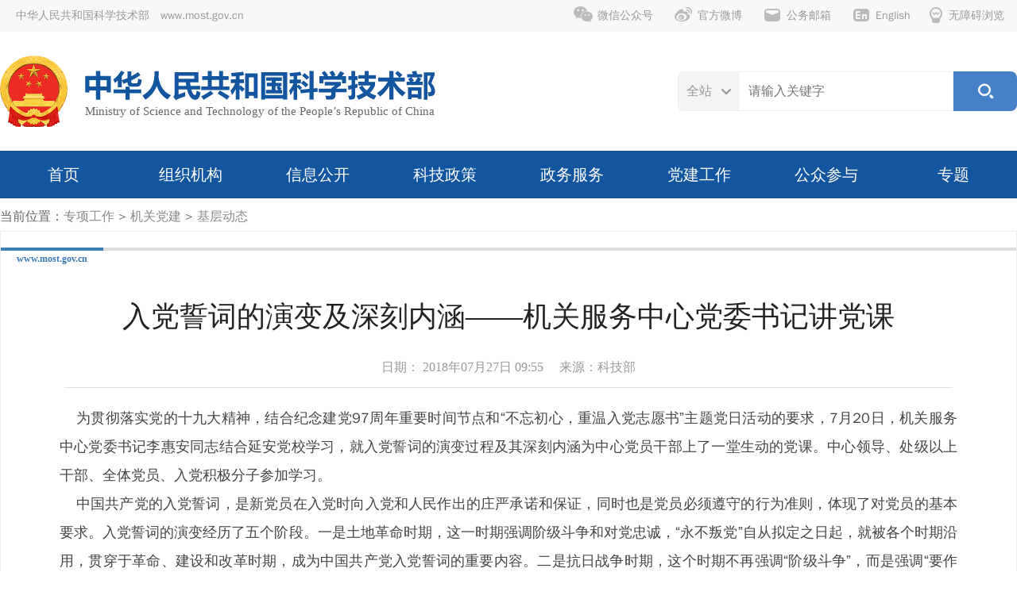

--- FILE ---
content_type: text/html
request_url: https://most.gov.cn/zxgz/jgdj/jcdt/201807/t20180727_140877.html
body_size: 12559
content:
<!doctype html>
<html>

<head>
  <meta charset="utf-8">
  <meta http-equiv="X-UA-Compatible" content="IE=edge,chrome=1">
  <meta name="viewport" content="width=1280">
  <meta name="viewport" content="width=device-width, initial-scale=1.0">
  <meta http-equiv="Expires" content="0" />
  <meta http-equiv="Pragma" content="no-cache" />
  <meta http-equiv="Cache-control" content="no-cache, no-store, must-revalidate" />
  <meta http-equiv="Cache" content="no-cache" />

  <!-- 网站名称 -->
<meta name="SiteName" content="中华人民共和国科学技术部" />
<!-- 网站域名 -->
<meta name="SiteDomain"content="www.most.gov.cn" />
<!-- 政府网站标识码 -->
<meta name="SiteIDCode" content="bm06000001" />
  <!-- 栏目名称 -->
<meta name="ColumnName" content="基层动态" />
<!-- 栏目描述 -->
<meta name="ColumnDescription" content="" />
<!-- 栏目关键词 -->
<meta name="ColumnKeywords" content="" />
<!-- 栏目类别 -->
<meta name="ColumnType" content="" />
  <!-- 标题 -->
<meta name="ArticleTitle" content="入党誓词的演变及深刻内涵——机关服务中心党委书记讲党课" />
<!-- 发布时间 -->
<meta name="PubDate" content="2018-07-27 09:55" />
<!-- 来源 -->


<meta name="ContentSource" content="科学技术部" />


  <title>入党誓词的演变及深刻内涵——机关服务中心党委书记讲党课-中华人民共和国科学技术部</title>
  <link rel="shortcut icon" href="../../../../assets/images/favicon.ico" />
  <link href="../../../../assets/iconfont/iconfont.css?t=20254408114446" rel="stylesheet" type="text/css"><!-- 图标字库 -->
  <link href="../../../../assets/mobile_iconfont/iconfont.css?t=20254408114446" rel="stylesheet" type="text/css">

  <link href="../../../../assets/css/swiper-bundle.min.css?t=20254408114446" rel="stylesheet" type="text/css"><!-- 轮播图样式 -->

  <link href="../../../../assets/css/style.css?t=20254408114446" rel="stylesheet" type="text/css"><!-- 通用样式 -->
  <link href="../../../../assets/css/mobile_style.css?t=20254408114446" rel="stylesheet" type="text/css" media="screen and (max-width:767px) and (orientation:portrait)">

  <link href="../../../../assets/css/topline_menu.css?t=20254408114446" rel="stylesheet" type="text/css"><!-- 顶部导航样式 -->
  <link href="../../../../assets/css/mobile_topline_menu.css?t=20254408114446" rel="stylesheet" type="text/css" media="screen and (max-width:767px) and (orientation:portrait)">

  <link href="../../../../assets/css/search_top.css?t=20254408114446" rel="stylesheet" type="text/css"><!-- 搜索模块样式 -->
  <link href="../../../../assets/css/dropdown.css?t=20254408114446" rel="stylesheet" type="text/css"><!-- 主导航菜单样式支持样式 -->

  <link href="../../../../assets/css/menu.css?t=20254408114446" rel="stylesheet" type="text/css"><!-- 主导航菜单样式 -->
  <link href="../../../../assets/css/mobile_menu.css?t=20254408114446" rel="stylesheet" type="text/css" media="screen and (max-width:767px) and (orientation:portrait)">

  <link href="../../../../assets/css/home.css?t=20254408114446" rel="stylesheet" type="text/css"><!-- 首页专用样式 -->
  <link href="../../../../assets/css/mobile_home.css?t=20254408114446" rel="stylesheet" type="text/css" media="screen and (max-width:767px) and (orientation:portrait)">

  <link href="../../../../assets/css/slides.css?t=20254408114446" rel="stylesheet" type="text/css"><!-- 焦点图片新闻样式 -->
  <link href="../../../../assets/css/mobile_slides.css?t=20254408114446" rel="stylesheet" type="text/css" media="screen and (max-width:767px) and (orientation:portrait)">

  <link href="../../../../assets/css/leftloop.css?t=20254408114446" rel="stylesheet" type="text/css"><!-- 循环播放幻灯片 -->


  <link href="../../../../assets/css/details.css?t=20254408114446" rel="stylesheet" type="text/css"><!-- 详情页样式 -->
  <link href="../../../../assets/css/mobile_details.css?t=20254408114446" rel="stylesheet" type="text/css" media="screen and (max-width:767px) and (orientation:portrait)">
  <!-- zmj新增mobile详情页样式 -->


  <script type="text/javascript" src="../../../../assets/js/jquery-3.0.0.min.js?t=20254408114446"></script>
  <script type="text/javascript" src="../../../../assets/js/slides.min.jquery.js?t=20254408114446"></script><!-- 首页幻灯片js -->
  <script type="text/javascript" src="../../../../assets/js/swiper-bundle.min.js?t=20254408114446"></script><!-- 循环播放幻灯片 -->
  <script type="text/javascript" src="../../../../assets/js/slides.home.js?t=20254408114446"></script>
  <!-- 首页幻灯片配置js -->

  <script type="text/javascript" src="../../../../assets/iconfont/iconfont.js?t=20254408114446"></script><!-- 图标字库js -->
  <script type="text/javascript" src="../../../../assets/js/index_search_top.js?t=20254408114446"></script><!-- 搜索模块js -->
  <script type="text/javascript" src="../../../../assets/js/menu_work.js?t=20254408114446"></script><!-- TAB页切换 -->
  <script type="text/javascript" src="../../../../assets/js/menu_bottom.js?t=20254408114446"></script>
  <!-- 底部相关链接TAB页切换 -->
  <script type="text/javascript" src="../../../../assets/js/jquery.SuperSlide.js?t=20254408114446"></script><!-- 循环播放幻灯片 -->

  <!--[if lt IE 9]>
    <script type="text/javascript" src="../../../../assets/js/trs_respond.min.js?t=20254408114446"></script>
    <![endif]-->
  <script src="../../../../assets/js/trs_h5.js?t=20254408114446"></script>
  <script src="../../../../assets/js/trs_resize.js?t=20254408114446"></script>

</head>

<body data-curchannelid="3023" data-curparentchannelid="1403" data-nottopchannelid="7700" data-relativepath="../../../../">

  <script src="../../../../gjlm/top/page_topline.js?t=20254408114446"></script>

  <script src="../../../../gjlm/logo/page_logo.js?t=20254408114446"></script>

  <script src="../../../../gjlm/nav/page_nav.js?t=20254408114446"></script>

  <div class="b_crumbs">当前位置：<a href="../../../../" title="hide" class="CurrChnlCls">hide</a><span> &gt; </span><a href="../../../" title="专项工作" class="CurrChnlCls">专项工作</a><span> &gt; </span><a href="../../" title="机关党建" class="CurrChnlCls">机关党建</a><span> &gt; </span><a href="../" title="基层动态" class="CurrChnlCls">基层动态</a></div>

  <div class="domain pchide"><span>www.most.gov.cn</span></div>
  <div class="list_div">
    <div class="domain mhide"><span>www.most.gov.cn</span></div>
    <div class="details">
      <div class="title_wide mobile_title">
        
          入党誓词的演变及深刻内涵——机关服务中心党委书记讲党课
        
        
      </div>

        <div class="notes">
          日期：
          2018年07月27日 09:55　
          
          
            来源：科技部
          
        </div>


      <div class="text wide html-content-fun">
        &nbsp;&nbsp;&nbsp; 为贯彻落实党的十九大精神，结合纪念建党97周年重要时间节点和“不忘初心，重温入党志愿书”主题党日活动的要求，7月20日，机关服务中心党委书记李惠安同志结合延安党校学习，就入党誓词的演变过程及其深刻内涵为中心党员干部上了一堂生动的党课。中心领导、处级以上干部、全体党员、入党积极分子参加学习。<BR>&nbsp;&nbsp;&nbsp; 中国共产党的入党誓词，是新党员在入党时向入党和人民作出的庄严承诺和保证，同时也是党员必须遵守的行为准则，体现了对党员的基本要求。入党誓词的演变经历了五个阶段。一是土地革命时期，这一时期强调阶级斗争和对党忠诚，“永不叛党”自从拟定之日起，就被各个时期沿用，贯穿于革命、建设和改革时期，成为中国共产党入党誓词的重要内容。二是抗日战争时期，这个时期不再强调“阶级斗争”，而是强调“要作群众的模范”和“对党有信心”，因为要满足工人阶级和人民大众越来越严的要求，要有信念和信心面对抗日战争这场持久战中的各种困难。三是解放战争时期，这一时期的誓词更加强调共产党坚持走群众路线，密切联系群众，真心真意为人民服务的重要性。同时突出强调“服从党的决议”，要求党员迅速克服某些无纪律、无政府状态，全党各个部分组织统一服从中央。四是新中国成立前后，党的执政地位得到确定，党的纲领和章程更加规范，所以在誓词中提到了“承认党纲党章”。新中国成立后的誓词强调“学习马列主义、毛泽东思想”和“积极工作，精通业务”，这与党的宣传教育工作、新中国成立后开始的大规模经济建设密不可分。五是党的十二大以来，经历了“文化大革命”的严重挫折后，1982年9月6日，新的入党誓词正式载入《中国共产党章程》，使誓词具有了党规党纪的性质。新的誓词首次提出党员应“履行党员义务”，强调“为共产主义事业奋斗终身”。<BR>&nbsp;&nbsp;&nbsp; 李惠安同志在形象讲解了入党誓词的演变过程及其深刻内涵后，谈了四点认识：一是入党誓词的演变反映了我们党从不放松党的建设，从井冈山时期到延安时期，再到改革开放时期，加强党的建设是中国共产党从小到大、从弱到强、散而复聚、弱而复强的法宝之一，是我们党永不可丢失的传家宝。二是反映了我们党善于把握不同历史时期的主题和要求来发展党员，从“阶级斗争”到“坚决抗战到底”，从“决心为实现新民主主义和最后实现社会主义、共产主义而奋斗到底”到“为共产主义事业奋斗终身”，我们党牢牢把握住了不同历史时期的时代脉搏，并以此为标准发展党员。三是反映了我们党高度重视对党员进行党性教育和理想信念教育，不同的环境、不同的时期，新党员都要庄严宣誓，这是一堂严肃而生动的教育课，这份承诺和承担需要努力付诸于一生的时间和修养之中。四是反映了我们党具有与时俱进的先进性，正因为中国共产党把党的纲领、章程、纪律以及共产主义信仰看的高于生命，才有了比其他政党更加卓越的先进性。我们要深刻认识国际国内形势，认知这个时代，加强学习，努力提高修养和素质，切实发挥先锋模范作用。最后，李惠安同志用《红军之问》来作为结束，一个个提问振聋发聩，直击每一位党员的心灵最深处，如何做到不忘初心、牢记使命，值得我们深思并用一生来付诸行动。<BR>&nbsp;&nbsp;&nbsp; 听完李惠安同志的党课，大家一致感到所讲内容生动、易懂，受益匪浅，对入党誓词有了更为深入的认识，也对党员的要求和标准有了更为深刻的理解。王立宽主任最后强调，每一位党员都要牢记自己对党的承诺，牢记英雄，牢记革命先烈，牢记中华民族的传统美德，牢记先人后己的奉献精神。重温入党志愿书，重在践诺，其意义亦在于此。
      </div>
      <div class="wx_code">
        <div class="tip">扫一扫在手机打开当前页</div>
        <div id="qrcode" style="margin-top:10px"></div>
      
      </div>
      <div class="control"><a href="javascript:;" onclick="window.print()"><span
            class="iconfont icon-print"></span>打印本页</a></div>
    </div>
    <!-- end of details -->

    <section class="chnldesc-correlation style1">
        相关文档
    </section>
    <ul class="home_news_list2">
    
    </ul>

    <section class="chnldesc-correlation style1">
        相关附件
    </section>
    <ul class="home_news_list2">
    
    
    </ul>

  </div>
  <!-- end of list_div -->

  <script src="../../../../gjlm/footer/page_footer.js?t=20254408114446"></script>
  <script src="../../../../assets/js/jquery.qrcode.min.js" type="text/javascript"></script>
  <script type="text/javascript" src="../../../../assets/js/detail_common_js.js?t=20254408114446"></script>

  <script src="../../../../assets/js/forPrintOptimizeJs.js?t=20254408114446" type="text/javascript"></script>
  <script src="../../../../assets/js/jump_out_msg_new.js?t=20254408114446" type="text/javascript"></script>
  <script src="../../../../assets/js/public.js?t=20254408114446" type="text/javascript"></script>

</body>

</html>

--- FILE ---
content_type: text/css
request_url: https://most.gov.cn/assets/iconfont/iconfont.css?t=20254408114446
body_size: 2754
content:
@font-face {
  font-family: "iconfont"; /* Project id 4439768 */
  src: url('iconfont.woff2?t=1724928532455') format('woff2'),
       url('iconfont.woff?t=1724928532455') format('woff'),
       url('iconfont.ttf?t=1724928532455') format('truetype');
}

.iconfont {
  font-family: "iconfont" !important;
  font-size: 16px;
  font-style: normal;
  -webkit-font-smoothing: antialiased;
  -moz-osx-font-smoothing: grayscale;
}

.icon-video:before {
  content: "\e866";
}

.icon-video_s:before {
  content: "\e7af";
}

.icon-page_next:before {
  content: "\e6ad";
}

.icon-page_prev:before {
  content: "\e6ae";
}

.icon-bulletin_c:before {
  content: "\e864";
}

.icon-new_c:before {
  content: "\e865";
}

.icon-search_c:before {
  content: "\e861";
}

.icon-tree_c:before {
  content: "\e862";
}

.icon-question_c:before {
  content: "\e863";
}

.icon-search:before {
  content: "\e83c";
}

.icon-dot:before {
  content: "\e848";
}

.icon-talk:before {
  content: "\e782";
}

.icon-dictionary:before {
  content: "\e786";
}

.icon-earth:before {
  content: "\e836";
}

.icon-bulletin:before {
  content: "\e837";
}

.icon-government:before {
  content: "\e839";
}

.icon-flag:before {
  content: "\e851";
}

.icon-print:before {
  content: "\e6e9";
}

.icon-turn_prea:before {
  content: "\e847";
}

.icon-turn_next:before {
  content: "\e846";
}

.icon-more-arrow:before {
  content: "\e83d";
}

.icon-sign:before {
  content: "\e840";
}

.icon-info:before {
  content: "\e641";
}

.icon-sign_in:before {
  content: "\e6fe";
}

.icon-item:before {
  content: "\e656";
}

.icon-bell:before {
  content: "\e6a0";
}

.icon-gear:before {
  content: "\e6b7";
}

.icon-work:before {
  content: "\e781";
}

.icon-user:before {
  content: "\e7c8";
}

.icon-fly:before {
  content: "\e60a";
}

.icon-arrow_up:before {
  content: "\e636";
}

.icon-arrow_left:before {
  content: "\e635";
}

.icon-arrow_down:before {
  content: "\e637";
}

.icon-back:before {
  content: "\e638";
}

.icon-to_down:before {
  content: "\e63a";
}

.icon-arrow_right_end:before {
  content: "\e63e";
}

.icon-arrow_left_end:before {
  content: "\e63f";
}

.icon-arrow_right:before {
  content: "\e640";
}

.icon-times:before {
  content: "\e646";
}

.icon-edit:before {
  content: "\e688";
}

.icon-question:before {
  content: "\e689";
}

.icon-ok:before {
  content: "\e68c";
}

.icon-time:before {
  content: "\e69d";
}

.icon-correct:before {
  content: "\e6a4";
}

.icon-add:before {
  content: "\e6a5";
}

.icon-star:before {
  content: "\e704";
}

.icon-light:before {
  content: "\e71a";
}

.icon-to_up:before {
  content: "\e74a";
}

.icon-forward:before {
  content: "\e74b";
}

.icon-attachment:before {
  content: "\e74c";
}

.icon-location:before {
  content: "\e617";
}



--- FILE ---
content_type: text/css
request_url: https://most.gov.cn/assets/mobile_iconfont/iconfont.css?t=20254408114446
body_size: 2884
content:
@font-face {
  font-family: "iconfont"; /* Project id 4439768 */
  src: url('iconfont.woff2?t=1726045092400') format('woff2'),
       url('iconfont.woff?t=1726045092400') format('woff'),
       url('iconfont.ttf?t=1726045092400') format('truetype');
}

.iconfont {
  font-family: "iconfont" !important;
  font-size: 16px;
  font-style: normal;
  -webkit-font-smoothing: antialiased;
  -moz-osx-font-smoothing: grayscale;
}

.icon-home:before {
  content: "\e82d";
}

.icon-share:before {
  content: "\e677";
}

.icon-menu:before {
  content: "\e678";
}

.icon-video:before {
  content: "\e866";
}

.icon-video_s:before {
  content: "\e7af";
}

.icon-page_next:before {
  content: "\e6ad";
}

.icon-page_prev:before {
  content: "\e6ae";
}

.icon-bulletin_c:before {
  content: "\e864";
}

.icon-new_c:before {
  content: "\e865";
}

.icon-search_c:before {
  content: "\e861";
}

.icon-tree_c:before {
  content: "\e862";
}

.icon-question_c:before {
  content: "\e863";
}

.icon-search:before {
  content: "\e83c";
}

.icon-dot:before {
  content: "\e848";
}

.icon-talk:before {
  content: "\e782";
}

.icon-dictionary:before {
  content: "\e786";
}

.icon-earth:before {
  content: "\e836";
}

.icon-bulletin:before {
  content: "\e837";
}

.icon-government:before {
  content: "\e839";
}

.icon-flag:before {
  content: "\e851";
}

.icon-print:before {
  content: "\e6e9";
}

.icon-turn_prea:before {
  content: "\e847";
}

.icon-turn_next:before {
  content: "\e846";
}

.icon-more-arrow:before {
  content: "\e83d";
}

.icon-sign:before {
  content: "\e840";
}

.icon-info:before {
  content: "\e641";
}

.icon-sign_in:before {
  content: "\e6fe";
}

.icon-item:before {
  content: "\e656";
}

.icon-bell:before {
  content: "\e6a0";
}

.icon-gear:before {
  content: "\e6b7";
}

.icon-work:before {
  content: "\e781";
}

.icon-user:before {
  content: "\e7c8";
}

.icon-fly:before {
  content: "\e60a";
}

.icon-arrow_up:before {
  content: "\e636";
}

.icon-arrow_left:before {
  content: "\e635";
}

.icon-arrow_down:before {
  content: "\e637";
}

.icon-back:before {
  content: "\e638";
}

.icon-to_down:before {
  content: "\e63a";
}

.icon-arrow_right_end:before {
  content: "\e63e";
}

.icon-arrow_left_end:before {
  content: "\e63f";
}

.icon-arrow_right:before {
  content: "\e640";
}

.icon-times:before {
  content: "\e646";
}

.icon-edit:before {
  content: "\e688";
}

.icon-question:before {
  content: "\e689";
}

.icon-ok:before {
  content: "\e68c";
}

.icon-time:before {
  content: "\e69d";
}

.icon-correct:before {
  content: "\e6a4";
}

.icon-add:before {
  content: "\e6a5";
}

.icon-star:before {
  content: "\e704";
}

.icon-light:before {
  content: "\e71a";
}

.icon-to_up:before {
  content: "\e74a";
}

.icon-forward:before {
  content: "\e74b";
}

.icon-attachment:before {
  content: "\e74c";
}

.icon-location:before {
  content: "\e617";
}



--- FILE ---
content_type: text/css
request_url: https://most.gov.cn/assets/css/style.css?t=20254408114446
body_size: 30779
content:
* {
/*	appearance: normal;
	-webkit-appearance: none;
	-moz-appearance: none;
*/
	margin: 0;
	padding: 0;
	vertical-align: baseline;
	outline: none;
	font-size-adjust: none;
	-webkit-text-size-adjust: none;
	-moz-text-size-adjust: none;
	-ms-text-size-adjust: none;
	-webkit-tap-highlight-color: rgba(0, 0, 0, 0);
}

*:focus {
	outline: none;
}

/* *,*:after,*:before {	-webkit-box-sizing: border-box;	-moz-box-sizing: border-box;box-sizing: border-box;	padding: 0;	margin: 0;} */
* {
	-webkit-box-sizing: border-box;
	-moz-box-sizing: border-box;
	box-sizing: border-box;
	padding: 0;
	margin: 0;
}

.fl_pc {
	float: left;
	display: inline-block
}

.fr_pc {
	float: right;
	display: inline-block
}

.col_2in1 {
	width: 50%;
	*width: 49.9%
}

.col_3in1 {
	width: 33.3%
}

.col_4in1 {
	width: 25%;
	*width: 24.9%
}

.col_5in1 {
	width: 20%;
	*width: 19.9%
}

.col_6in1 {
	width: 16.6%
}

.pchide {
	display: none;
}

.pchide_tr {
	display: none;
}

.mhide {
	display: block;
}

.mhide_tr {
	display: table-row;
}

.padhide {
	display: block;
}

.padshow {
	display: none;
}

.mar0 {
	margin-left: 0 !important;
	margin-right: 0 !important;
}

.clearfix:after {
	content: "";
	display: block;
	height: 0;
	visibility: hidden;
	clear: both;
}

.clear {
	clear: both;
	height: 0;
	font-size: 0;
	overflow: hidden;
	line-height: 0;
}

.txtdot {
	overflow: hidden;
	white-space: nowrap;
	text-overflow: ellipsis
}


.marginTopNone{margin-top: 0px !important;}
.marginTop10 {
	margin-top: 10px !important;
}

.marginTop15 {
	margin-top: 15px !important;
}

.marginTop20 {
	margin-top: 20px !important;
}

.marginTop25 {
	margin-top: 25px !important;
}

.marginTop30 {
	margin-top: 30px !important;
}

.marginTop35 {
	margin-top: 35px !important;
}

.marginTop40 {
	margin-top: 40px !important;
}

.marginTop45 {
	margin-top: 45px !important;
}

.marginTop50 {
	margin-top: 50px !important;
}

.marginTop55 {
	margin-top: 55px !important;
}

.marginTop60 {
	margin-top: 60px !important;
}

.marginTop65 {
	margin-top: 65px !important;
}

.marginTop70 {
	margin-top: 70px !important;
}

.marginTop75 {
	margin-top: 75px !important;
}

.marginTop80 {
	margin-top: 80px !important;
}

.marginTop85 {
	margin-top: 85px !important;
}

.marginTop90 {
	margin-top: 90px !important;
}

.marginTop95 {
	margin-top: 95px !important;
}

.marginTop100 {
	margin-top: 100px !important;
}

.marginBottom10 {
	margin-bottom: 10px !important;
}

.marginBottom15 {
	margin-bottom: 15px !important;
}

.marginBottom20 {
	margin-bottom: 20px !important;
}

.marginBottom25 {
	margin-bottom: 25px !important;
}

.marginBottom30 {
	margin-bottom: 30px !important;
}

.marginBottom35 {
	margin-bottom: 35px !important;
}

.marginBottom40 {
	margin-bottom: 40px !important;
}

.marginBottom45 {
	margin-bottom: 45px !important;
}

.marginBottom50 {
	margin-bottom: 50px !important;
}

.marginBottom55 {
	margin-bottom: 55px !important;
}

.marginBottom60 {
	margin-bottom: 60px !important;
}

.marginBottom65 {
	margin-bottom: 65px !important;
}

.marginBottom70 {
	margin-bottom: 70px !important;
}

.marginBottom75 {
	margin-bottom: 75px !important;
}

.marginBottom80 {
	margin-bottom: 80px !important;
}

.marginBottom85 {
	margin-bottom: 85px !important;
}

.marginBottom90 {
	margin-bottom: 90px !important;
}

.marginBottom95 {
	margin-bottom: 95px !important;
}

.marginBottom100 {
	margin-bottom: 100px !important;
}

.marginLeft10 {
	margin-left: 10px !important;
}

.marginLeft15 {
	margin-left: 15px !important;
}

.marginLeft20 {
	margin-left: 20px !important;
}

.marginLeft25 {
	margin-left: 25px !important;
}

.marginLeft30 {
	margin-left: 30px !important;
}

.marginLeft35 {
	margin-left: 35px !important;
}

.marginLeft40 {
	margin-left: 40px !important;
}

.marginLeft45 {
	margin-left: 45px !important;
}

.marginLeft50 {
	margin-left: 50px !important;
}

.marginLeft55 {
	margin-left: 55px !important;
}

.marginLeft60 {
	margin-left: 60px !important;
}

.marginLeft65 {
	margin-left: 65px !important;
}

.marginLeft70 {
	margin-left: 70px !important;
}

.marginLeft75 {
	margin-left: 75px !important;
}

.marginLeft80 {
	margin-left: 80px !important;
}

.marginLeft85 {
	margin-left: 85px !important;
}

.marginLeft90 {
	margin-left: 90px !important;
}

.marginLeft95 {
	margin-left: 95px !important;
}

.marginLeft100 {
	margin-left: 100px !important;
}

.marginRight10 {
	margin-right: 10px !important;
}

.marginRight15 {
	margin-right: 15px !important;
}

.marginRight20 {
	margin-right: 20px !important;
}

.marginRight25 {
	margin-right: 25px !important;
}

.marginRight30 {
	margin-right: 30px !important;
}

.marginRight35 {
	margin-right: 35px !important;
}

.marginRight40 {
	margin-right: 40px !important;
}

.marginRight45 {
	margin-right: 45px !important;
}

.marginRight50 {
	margin-right: 50px !important;
}

.marginRight55 {
	margin-right: 55px !important;
}

.marginRight60 {
	margin-right: 60px !important;
}

.marginRight65 {
	margin-right: 65px !important;
}

.marginRight70 {
	margin-right: 70px !important;
}

.marginRight75 {
	margin-right: 75px !important;
}

.marginRight80 {
	margin-right: 80px !important;
}

.marginRight85 {
	margin-right: 85px !important;
}

.marginRight90 {
	margin-right: 90px !important;
}

.marginRight95 {
	margin-right: 95px !important;
}

.marginRight100 {
	margin-right: 100px !important;
}



body,html{height:100%;position:relative;}
body {
	margin: 0;
	/*font-family: "Microsoft YaHei", "微软雅黑", "苹方 常规", "黑体";*/
	/*font-family: Microsoft YaHei,Simsun,SimHei,Arial;*/
	font-family: "Microsoft YaHei", "微软雅黑", "WenQuanYi Zen Hei", "WenQuanYi Micro Hei", "苹方 常规","Noto Kufi Arabic", "SimHei", "黑体";
}

.top_bar {
	width: 1280px;
	margin: 0 auto;
}

.top_bar .logo {
	margin: 30px 20px 30px 0;
	display: block;
	float: left;
	height: 90px;
}

.top_bar .site_name {
	margin-top: 46px;
	display: block;width:450px;
	float: left;
}

.top_bar .search_box {
	margin-top: 50px;height:50px;
	float: right;
}


/*main*/
a {
	text-decoration: none;
	outline: none;color:#444;
}

/* a:link,
a:visited {
	color: #444;
} */

a:hover {
	text-decoration: none;
	color: #2f68b5;
}

a:focus {
	text-decoration: none;
}

.home_div {
	width: 1280px;
	margin: 0 auto 20px;
	padding: .1px;
	clear: both;
}

.col_home {
	margin-bottom: 20px;
}

.mar15 {
	margin: 15px;
}

.list_div {
	/*width: 1080px;*/width:1280px;
	margin: 0 auto 40px auto;
	padding: 5px 20px 15px 20px;
	border: 1px solid #eee;
	background-color: #fff;
}

.list_div .domain {
	margin: 15px -20px;
	line-height: 20px;
	background-color: #fff;
	font-size: 12px;
	border-top: 4px solid #ddd;
}

.list_div .domain span {
	color: #3E7DB7;
	padding: 0 20px;
	line-height: 20px;
	font-weight: bold;
	font-family: Tahoma, Verdana;
	display: inline-block;
	border-top: 4px solid #3e7db7;
	margin-top: -4px;
}



/*
.list_div .lmt{
	background-color: #f4f4f4;
	padding: 5px 10px;
	margin:0 -15px 10px -15px;
}
.list_div .lmt .name{
	font-size: 20px;
	display: block;
	line-height: 36px;
	margin-right: 12px;
	margin-left: 15px;
	font-weight: bold;
	float: left;
	color: #3E7DB7;
}
*/

.list_div .lmt {
	padding: 5px 10px;
	margin: 0 0 10px 0;
}

.list_div .lmt .name {
	font-size: 20px;
	display: block;
	line-height: 36px;
	margin: 5px 20px 0 20px;
	font-weight: bold;
	float: left;
	color: #13569F;
}


.mar15-20 {
	margin: 15px 20px;
}

.line_bottom {
	height: 10px;
	border-bottom: 1px solid #ddd;
	margin-bottom: 10px;
}

.blue_line {
	border-bottom: 1px solid #3E7DB7;
}

.left {
	width: 220px;
	float: left;
	display: block;
	margin-top: 30px;
}


.bder_mar {
	padding: 0 15px;
	border: 1px solid #ddd;
}

.left.dept {
	width: 360px;
	margin-right: 40px;
	margin-top: 10px;
}

.right {
	width: 1030px;
	float: right;
	min-height: 493px;
	margin-top: 20px;
	display: block;
}

.right.dept {
	width: 880px;
	margin-left: 40px;
}

/*
∵他写了全局类 .right 而且各种情况下都不合理（又用在全局又用在后代中），而且应用页面极多，还不敢改
∴再写个类覆盖 .right 以便用在问题页面使用
*/
.right_correction {
	overflow: hidden;
	width: auto;
	float: none;
}

ul.leaders {
	margin: 0px;
	padding: 0px;
}

ul.leaders li {
	list-style-type: none;
	padding: 25px;
	margin: 0 0 20px 0;
	background-color: #f8f8f8;overflow: hidden;border-radius: 10px;
}

ul.leaders li .img {
	width: 100px;
	height: 145px;
	float: left;
	margin-right: 30px;
	display: block;
}

ul.leaders li img {
	width: 100%;
	height: 100%;
	display: block;
}

ul.leaders li .right_a {
	width: 780px;
	display: block;
	float: left;
	margin-top: 7px;
}

ul.leaders li .name {
	font-size: 24px;
	display: block;
	line-height: 36px;
	margin-right: 12px;
	font-weight: bold;
	float: left;
	color: #444;
}

ul.leaders li .title {
	font-size: 14px;
	display: block;
	line-height: 18px;
	color: #666;
	padding-top: 15px;
	float: left;
}

ul.leaders li .notes {
	font-size: 16px;
	line-height: 1.7;
	color: #666;
	clear: both;
	padding-top: 6px;
}

ul.leaders li .ldhd {
	display: inline-block;
	margin-right: 20px;
	margin-top: 8px;
	border-radius: 5px;
	line-height: 36px;
	padding: 0 15px;
	text-decoration: none;
	font-size: 14px;
}

ul.leaders li .ldhd:link,
ul.leaders li .ldhd:visited {
	border: 1px solid #eee;
	background-color: #fff;
	color: #666;
}

ul.leaders li .right_a .ldhd:hover {
	border: 1px solid #3E7DB7;
	background-color: #3E7DB7;
	color: #fff;
}

ul.leaders li .right_a .ldhd:active {
	border: 1px solid #27a;
	background-color: #27a;
}

ul.leaders li .iconfont {
	font-size: 18px;
	margin-right: 12px;
	vertical-align: -2px;
}

ul.leaders li .right_a .ldhd:link .iconfont,
ul.leaders li .right_a .ldhd:visited .iconfont {
	color: #3E7DB7;
}

ul.leaders li .right_a .ldhd:hover .iconfont {
	color: #FFF;
}

/*左侧菜单A*/
.lmenu_title {
	background-color: #13559F;
	font-size: 20px;
	line-height: 30px;
	text-align: center;
	color: #fff;
	margin-bottom: 15px;
	padding: 10px 25px;
}

.lmenu {
	border-top: 1px solid #ddd;
}

.lmenu .bottom {
	border: 1px solid #ddd;
	border-top: none;
	height: 20px;
	display: block;
}

.lmenu a {
	font-size: 18px;
	padding-left: 20px;
	display: block;
	line-height: 48px;
	text-decoration: none;
	border-left: 1px solid #ddd;
	border-right: 1px solid #ddd;
	position: relative;
}

.lmenu a:link,
.lmenu a:visited {
	background-color: #fff;
	border-bottom: 1px dashed #ddd;
	color: #666;
}

.lmenu a:link .iconfont,
.lmenu a:visited .iconfont {
	color: #fff;
	position: absolute;
	right: 5px;
	top: 0px;
	font-size: 16px;
}

.lmenu a:hover {
	background-color: #f8f8f8;
	border-bottom: 1px dashed #7FA9D1;
	color: #2e6fc0;
	font-weight: bold;
}

.lmenu a.cur {
	background-color: #2e6fc0;
	border: 1px solid #2e6fc0;
	border-top: none;
	color: #fff;
	font-weight: bold;
	margin-top: -1px;
}

.lmenu a:hover .iconfont {
	color: #2e6fc0;
}

.lmenu a.cur .iconfont {
	color: #fff;
}

.lmenu a:active {
	background-color: #175aae;
	border: 1px solid #175aae;
	border-top: none;
	color: #fff;
}

.lmenu a:active .iconfont {
	color: #fff;
}

.m-lmenu.active{display:none;}



/*左侧菜单B*/
.lbm_title {
	background-color: #13559F;
	font-size: 24px;
	line-height: 64px;
	text-align: center;
	color: #fff;
	border-radius: 5px;
}

.lbm a {
	font-size: 18px;
	padding-left: 40px;
	display: block;
	margin: 10px 0;
	line-height: 54px;
	text-decoration: none;
	position: relative;
	border-radius: 5px;
}

.lbm a:link,
.lbm a:visited {
	background-color: #f8f8f8;
	color: #444;
}

.lbm a:link .iconfont,
.lbm a:visited .iconfont {
	color: #f8f8f8;
	position: absolute;
	right: 20px;
	top: 0px;
	font-size: 16px;
}

.lbm a:hover {
	background-color: #f8f8f8;
	color: #2e6fc0;
	font-weight: bold;
}

.lbm a.cur {
	background-color: #2e6fc0;
	color: #fff;
	font-weight: bold;
}

.lbm a:hover .iconfont {
	color: #2e6fc0;
}

.lbm a.cur .iconfont {
	color: #fff;
}

.lbm a:active {
	background-color: #175aae;
	color: #fff;
}

.lbm a:active .iconfont {
	color: #fff;
}


/*面包屑*/
.crumbs {
	line-height: 36px;
	border-bottom: 1px solid #ddd;
	font-size: 16px;
	color: #888;
	margin-bottom: 10px;
	position: relative;
	padding:0 10px;
}
.crumbs.noBorderNoMarginBottom{border-bottom:0;margin-bottom:0;}
.noBorderNoMarginBottom .crumbs{border-bottom:0;margin-bottom:0;}


.crumbs [title=hide] {
	display: none;
}

.crumbs [title=hide]+* {
	display: none;
}

.crumbs.noline {
	border-bottom: none;
	margin-bottom: 0;
}

.crumbs.noline2 {
	border-bottom: none;
	margin-bottom: 0;
	margin-top: 5px;
}

.crumbs a {color: #888;
	text-decoration: none;
}
.crumbs *{font-size: 16px;}

/*图文播报页面*/
.twbb_crumbs_outer .crumbs{border-bottom:0;margin-bottom:0;}
/*网站声明页面*/
.wzsm_crumbs_outer .crumbs{border-bottom:0;margin-bottom:0;}

.b_crumbs {
	line-height: 36px;
	font-size: 16px;
	color: #666;
	/*width: 1080px;*/width:1280px;
	margin: 5px auto 0 auto;
	position: relative;
}

.b_crumbs a {color: #888;
	text-decoration: none;
}

.b_crumbs [title=hide] {
	display: none;
}

.b_crumbs [title=hide]+* {
	display: none;
}
.b_crumbs *{font-size:16px;}

.left_b {
	display: block;
	float: left;
	width: 220px;
}

.right_b {
	display: block;
	float: right;
	width: 770px;
}

.box_c {
	display: block;
}

.box_c img {
	display: block;
	margin: 20px auto;
	border-radius: 5px;
}

.box_c .contact {
	display: block;
	line-height: 200%;
	font-size: 16px;
	padding-left: 15px;
}

/*leaders*/
.leader_t {
	border-bottom: 1px solid #ddd;
	padding: 18px 0 5px 0;
}

.leader_t .name {
	font-size: 24px;
	color: #444;
	font-weight: bold;
}

.leader_t .title {
	font-size: 14px;
	line-height: 24px;
	color: #999;
}

.leader_details {
	font-size: 16px;
	line-height: 28px;
	color: #444;
	padding: 8px 0 30px 0;
}

.pl36 {
	padding-left: 36px !important;
}

.pl62 {
	padding-left: 62px !important;
}

/*链接列表*/
.links {
	display: block;
	/* border-top: 1px solid #ddd; */
	padding-top: 10px;
}

.links .tip {
	margin: 0 5px;
	line-height: 24px;
	display: block;
	padding: 10px 20px;
	color: #407ABB;
	border-bottom: 1px solid #407ABB;
	/* font-size: 16px; */font-size:18px;
	font-weight: bold;
	margin-bottom: 6px;
}

.links a {
	margin: 6px;
	line-height: 32px;
	display: block;
	padding: 5px 5px 5px 25px;
	/* font-size: 15px; */font-size:18px;
	border-radius: 5px;
	text-decoration: none;
	/* width: 215px; */width:331px;
	float: left;
	position: relative;
}

.links a .dot {
	position: absolute;
	left: 12px;
	top: 19px;
	width: 4px;
	height: 4px;
	border-radius: 2px;
	background-color: #0059af;
}

.links.long .links_box a {
	display: block;
	/* width: 472px; */width:48.8%;
}
.links.long .links_box a:nth-child(even){float:right;}

.links_box{overflow: hidden;}


.links a:link,
.links a:visited {
	background-color: #f4f4f4;
	color: #444;
}

.links a:hover {
	background-color: #669cdd;
	color: #fff;
}

.links a:hover .dot {
	background-color: #fff;
}

.links a:active {
	background-color: #407ABB;
	color: #fff;
}

/*专栏链接*/
.topics {
	display: block;
	border-top: 1px solid #ddd;
	padding-top: 10px;
}

.topics a {
	margin: 5px;
	line-height: 40px;
	display: block;
	padding: 5px 8px 5px 30px;
	font-size: 15px;
	border-radius: 8px;
	text-decoration: none;
	width: 467px;
	float: left;
	position: relative;
}

.topics a .dot {
	position: absolute;
	left: 15px;
	top: 22px;
	width: 6px;
	height: 6px;
	border-radius: 3px;
	background-color: #0059af;
}

.topics a:link,
.topics a:visited {
	background-color: #f4f4f4;
	color: #444;
}

.topics a:hover {
	background-color: #669cdd;
	color: #fff;
}

.topics a:hover .dot {
	background-color: #fff;
}

.topics a:active {
	background-color: #407ABB;
	color: #fff;
}




/*栏目标题行*/

.lm_t {
	line-height: 40px;
}

.lm_t .name {
	font-size: 24px;
	font-weight: bold;
	color: #3E7DB7;
	padding-left: 25px;
	padding-bottom: 10px;
	display: block;
	float: left;
}

.lm_t_gray {
	line-height: 40px;
	border-bottom: 1px solid #ddd;
	margin-top: 10px;
}

.lm_t_gray .name {
	font-size: 18px;
	font-weight: bold;
	color: #2969B1;
	padding: 0 25px;
	display: block;
	float: left;
	border-bottom: 3px solid #2969B1;
	margin-bottom: -1px;
}

.lm_t_gray a.more {
	/* display: block;*/
	/* width: 100px; */
	float: right;
	text-align: center;
	text-decoration: none;
	font-size: 16px;
	/*line-height: 32px;*/
	margin-right: 10px;
	color: #666;
}


.sub_t {
	line-height: 30px;
	border-bottom: 1px solid #3E7DB7;
	margin-bottom: 0;
	padding-bottom: 0;
}

.sub_t .name {
	font-size: 20px;
	font-weight: bold;
	color: #3E7DB7;
	padding-bottom: 5px;
	display: block;
	float: left;
}

.sub_t a.more {
	display: block;
	/* width: 100px; */
	float: right;
	text-align: center;
	text-decoration: none;
	/*font-size: 14px;*/font-size:16px;
	line-height: 32px;
	margin-right: 10px;
	color: #666;
}

.sub_t a.more:hover {
	color: #3E7DB7;
}

.sub_t a.more:active {
	color: #000;
}

/*lmt_leader*/
.lmt {
	border-bottom: 1px solid #3E7DB7;
	padding: 5px 10px;
	margin-bottom: 10px;
}

.lmt .name {
	font-size: 24px;
	display: block;
	line-height: 36px;
	margin-right: 12px;
	font-weight: bold;
	float: left;
	color: #444;
}

.lmt .title {
	font-size: 14px;
	display: block;
	line-height: 18px;
	color: #666;
	padding-top: 15px;
	float: left;
}

/*内设机构子页面*/
.dept_bar {
	padding: 0 25px;
	line-height: 120px;
	display: block;
	background-color: #f8f8f8;
	margin: 0 0 30px 0;
	background-image: url("../images/dept_bar.png");
	background-position: center;
	background-size: 1040px 120px;
	border-radius: 8px 8px 0 0;
}

.dept_bar .name {
	font-size: 24px;
	font-weight: bold;
	color: #13559F;
	display: block;
	float: left;
	line-height: 100px;
}

.dept_bar .menu {
	display: block;
	float: left;
	margin: 78px 0 0 80px;
}

.dept_bar .menu a {
	display: block;
	float: left;
	line-height: 42px;
	padding: 0 30px;
	font-size: 16px;
	text-decoration: none;
	margin-right: 1px;
	border-radius: 6px 6px 0 0;
}

.dept_bar .menu a:link,
.dept_bar .menu a:visited {
	color: #444;
	background-color: #eee;
}

.dept_bar .menu a:hover {
	color: #fff;
	background-color: #2969B1;
}

.dept_bar .menu a.cur {
	font-weight: bold;
	color: #13559F;
	background-color: #fff;
}

.dept_banner {
	padding: 0 25px;
	line-height: 80px;
	display: block;
	background-color: #f4f4f4;
	font-size: 24px;
	font-weight: bold;
	color: #13559F;
	text-align: center;
}

.dept_name {
	font-size: 24px;
	font-weight: bold;
	color: #13559F;
	background-color: #f4f4f4;
	display: block;
	text-align: center;
	line-height: 90px;
}

.dept_profile {
	margin: 15px 20px 25px 20px;
	line-height: 200%;
}


/*新闻列表*/

ul.info_list {
	margin: 10px 0;
	padding: 0;
}

ul.info_list li {
	list-style: none;
	line-height: 50px;
	position: relative;
	display: block;
}

ul.info_list li .dot {
	position: absolute;
	left: 12px;
	top: 22px;
	width: 4px;
	height: 4px;
	border-radius: 2px;
	background-color: #2f68b5;
	display: block;
}

ul.info_list li:hover {
	background-color: #f4f4f4;
}

ul.info_list li a {
	text-decoration: none;
	display: block;
	/* width: 640px; */
	/* float: left; */
	font-size: 18px;
	overflow: hidden;
	white-space: nowrap;
	text-overflow: ellipsis;
	padding-left: 25px;
}

ul.info_list.w800 li a {
	width: 800px;
}

ul.info_list li .date {
	font-size: 16px;
	/* width: 100px; */
	text-align: center;
	display: block;
	float: right;
	margin-left: 20px;
	color: #666;
}

ul.info_list2 {
	margin: 0;
	padding: 0 0 20px 0;
}

ul.info_list2 li {
	list-style: none;
	line-height: 50px;
	border-bottom: 1px solid #f4f4f4;
	position: relative;padding-left:25px;
}
ul.info_list2.dashed1 li{border-bottom: 1px dashed #C0D5E8;}

ul.info_list2 li .dot {
	position: absolute;
	left: 12px;
	top: 23px;
	width: 4px;
	height: 4px;
	border-radius: 2px;
	background: #2f68b5;
	display: block;
}

ul.info_list2 li:hover {
	background-color: #f4f4f4;
	border-bottom: 1px solid #59c;
}

ul.info_list2 li a {
	text-decoration: none;
	display: block;
	/* width: 820px; */
	/* float: left; */
	font-size: 18px;
	overflow: hidden;
	white-space: nowrap;
	text-overflow: ellipsis;
	/*padding-left: 25px;*/
}

ul.info_list2 li .date {
	font-size: 16px;
	/* width: 110px; */
	text-align: center;
	/* display: block; */
	float: right;
	margin-left: 20px;margin-right:10px;
	color: #666;
}

/* 专题专栏下 三个 子  去日期 */
ul.info_list2 li .date[data-parentchnlname=专题专栏_汇总]{display: none !important;}



/* 图片列表1 */
ul.img_list1{overflow: hidden;padding: 10px;display:flex;justify-content: center;flex-wrap: wrap;}
ul.img_list1 li{width:23%;margin:1%;position:relative;overflow:hidden;flex:0 0 auto;}
ul.img_list1 a{width:100%;height:100%;display:block;}
ul.img_list1 img{width:100%;height:100%;display:block;}

ul.img_list1 .doctitle-outer{position: absolute;
    height: 30px;line-height: 30px;left: 0px;right: 0px;bottom: -45px;color: #fff;font-size:18px;
    background-color: rgba(0,0,0,.7);
    transition: all .5S;
    overflow: hidden;
    padding:0 10px;}
ul.img_list1 .doctitle{text-overflow: ellipsis;white-space: nowrap;overflow:hidden;}
ul.img_list1 li:hover .doctitle-outer{bottom:0;}




/* 复制原网站 标题+图片+时间+地点+内容 列表 */
.hjr {}
.hjr-nr {
	margin: 10px;
}
.hjr-title {
	height: 35px;
	margin: 10px;
	text-align: center;
}
.hjr-title h1 {
	line-height: 35px;
}
.hjr-title h1 a {
	color: rgb(4, 44, 108);
	font-family: "黑体", "方正大黑简体";
	font-size: 18px;
	text-decoration: none;
}

.hjzp {
	float: left;
	width: 252px;
	margin-right: 20px;
}

.hjjs {
	overflow: hidden;
	line-height: 35px;
	color: #4e4e4e;
}

.hjjs h1 {
	font-size: 18px;
	margin: 0;
	width: 350px;
	text-align: left;
	line-height: 40px;
	border-bottom-width: 1px;
	border-bottom-style: solid;
	border-bottom-color: #C10210;
	padding-bottom: 5px;
}

.hjjs p {
	width: 350px;
	line-height: 28px;
	text-indent: 2pc;
	text-align: justify;
}

.hjjs p a {
	text-decoration: none;
	color: #941F21;
	font-weight: bold;
}


.tu-hjr {}
.tu-hjr-nr {overflow: hidden;margin:25px 10px;}
.tu-hjr-title {}
.tu-hjr-title h1 {
	LINE-HEIGHT: 1.5;
	BORDER-RIGHT: 0px;
	PADDING-RIGHT: 0px;
	BORDER-TOP: 0px;
	PADDING-LEFT: 0px;
	MARGIN: 0px;
	BORDER-LEFT: 0px;
	PADDING-TOP: 0px;
	BORDER-BOTTOM: 0px;
}

.tu-hjr-title h1 a {
	text-decoration: none;
	color: black;
	font-size: 16px;
	font-weight: bold;
}
.tu-hjzp {
	float: left;
	width: 252px;
/*	padding-top: 20px;
	padding-top: 40px;*/
	margin-right: 20px;
}

.tu-hjjs {
	overflow: hidden;
	/*padding-top: 30px;*/
	line-height: 35px;
	color: #4e4e4e;
}

.tu-hjjs h1 {
	font-size: 16px;
	margin: 0;
	text-align: left;
	line-height: 40px;
	padding-bottom: 5px;
	overflow: hidden;
	white-space: nowrap;
	text-overflow: ellipsis;
}

.tu-hjjs p {
	line-height: 28px;
	text-indent: 2px;
	text-align: justify;
}

.tu-hjjs p a {
	text-decoration: none;
	color: #941F21;
	font-weight: bold;
}




/*leaders album*/
.album {
	display: block;
	clear: both;
	border-top: 1px dashed #ddd;
	margin-top: 20px;
	padding: 30px 0 0 0;
}

.photos {
	padding: 10px 0;
	margin: 0 -4px;
}

.photos a {
	width: 220px;
	margin: 10px 8px;
	padding: 2px;
	float: left;
	text-decoration: none;
	border: 1px solid #eee;
	min-height: 248px;
}

.photos a img {
	width: auto;
	height: 147px;
	margin: 0px auto;
	display: block;
}

.photos a .info {
	line-height: 20px;
	padding: 8px 5px;
	display: block;
}

.photos a .info .text {
	font-size: 14px;
	margin-right: 10px;
}

.photos a .info .date {
	color: #3E7DCF;
	font-style: italic;
	font-size: 12px;
}


/*album details*/

.photo_display {
	padding: 10px 5px;
}

.photo_display .info {
	line-height: 20px;
	padding: 8px 5px;
	display: block;
	text-align: center;
}

.photo_display .info .text {
	font-size: 18px;
	margin-right: 10px;
}

.photo_display .info .date {
	color: #3E7DCF;
	font-style: italic;
	font-size: 14px;
}

.tab02 {
	font-family: "Microsoft YaHei UI", "微软雅黑", "PingFangSC-Regular", "黑体";
	background-color: #ddd;
}

.tab02 th {
	font-weight: bold;
	padding: 5px;
	background-color: #f4f4f4;
}

.tab02 td {
	padding: 10px 5px;
	color: #444;
	font-size: 14px;
}

.tab02 td.name {
	font-weight: bold;
	color: #3E7DB7;
}

.tr_normal {
	background-color: #FFF;
}

.tr_on {
	background-color: #f2f2f2;
}

.tr_hot {
	background-color: #fff6dc;
}

.tab03 {
	font-family: "Microsoft YaHei UI", "微软雅黑", "PingFangSC-Regular", "黑体";
	background-color: #ccc;
}

.tab03 td {
	padding: 8px;
	color: #444;
	font-size: 14px;
}

.tip2 {
	margin: 20px 10px 0 10px;
	line-height: 20px;
	display: block;
	color: #407ABB;
	font-size: 16px;
	font-weight: bold;
	margin-bottom: 2px;
}


a.page:link,
a.page:visited {
	display: block;
	width: 48px;
	height: 48px;
	line-height: 48px;
	border: 1px solid #eee;
	background-color: #fff;
	border-radius: 50%;
	text-align: center;
	color: #4A90C5;
	text-decoration: none;
}

a.page:hover {
	border: 1px solid #4A90C5;
	color: #FFF;
	background-color: #4A90C5;

}

a.page:active {
	border: 1px solid #27a;
	color: #FFF;
	background-color: #27a;
}

a.page .iconfont {
	font-size: 24px;
	text-align: center;
}



/*翻页符*/


.pagination {
	text-align: center;
	padding: 0px;
	font-size: 16px;
	color: #666;
	line-height: 32px;
	/*margin-bottom: 20px;*/
}

.pagination input.page {
	width: 36px;
	border: 1px solid #ddd;
	text-align: center;
	font-size: 16px;
	padding: 0 6px;
	line-height: 32px;
	font-weight: bold;
	color: #4A90C5;
	outline: none;
}

.pagination input:active {
	border: 1px solid #4A90C5;
}

.pagination .page_text {
	display: inline-block;
	margin: 0px 10px;
	font-family: Tahoma, Geneva, sans-serif;
}

.pagination a:link,
.pagination a:visited {
	display: inline-block;
	background-color: #f8f8f8;
	text-align: center;
	color: #4A90C5;
	text-decoration: none;
	width: 100%;
	height: 36px;
}

.pagination li a:hover {
	border: 1px solid #4A90C5;
	color: #FFF !important;box-sizing: border-box;
	background-color: #4A90C5;

}

.pagination a:active {
	color: #FFF;
	background-color: #27a;
}

.pagination a .iconfont {
	font-size: 16px;
	text-align: center;
}


/* zmj 翻页 start*/
/* 分页容器：控制整体布局，避免折行 */
.pagination-container-box {
	margin: 10px auto;
	display: flex;
	align-items: center;
	justify-content: center;
}

.pagination-container {
	display: inline-block;
}

.pagination-wrap {
	display: flex;
	align-items: center;
	gap: 15px;
	flex-wrap: wrap;
	/* 仅允许跳转区域换行，分页主体不换行 */
	margin-bottom: 20px;
}

/* 分页组件主体：强制一行显示，超出不折行 */
#paginationContainer {
	display: inline-flex;
	align-items: center;
	white-space: nowrap;
	/* 关键：阻止内部元素折行 */
}

/* 分页列表：移除默认列表样式，横向排列 */
#paginationContainer ul {
	list-style: none;
	margin: 0;
	padding: 0;
	display: inline-flex;flex-wrap: wrap;
	align-items: center;
}

/* 为抵消其它页面的冲突 */
#paginationContainer li{list-style: none;background:none;padding:0;}

#paginationContainer li a {
	color: #4A90C5;
	display: flex;
	align-items: center;
	justify-content: center;font-size:inherit;
}

/* 分页按钮通用样式（首页、上一页、下一页、末页） */
#paginationContainer .paginationjs-first,
#paginationContainer .paginationjs-prev,
#paginationContainer .paginationjs-next,
#paginationContainer .paginationjs-last {
	width: 50px;
	height: 36px;
	display: flex;
	align-items: center;
	justify-content: center;
	background-color: #f8f8f8;
	cursor: pointer;
	transition: all 0.2s ease;
	user-select: none;
	/* 禁止文本选中 */
	display: flex;
	align-items: center;
	justify-content: center;
}

/* 页码按钮样式 */
#paginationContainer .paginationjs-page {
	width: 50px;
	height: 36px;
	display: inline-flex;
	align-items: center;
	justify-content: center;
	background-color: #f8f8f8;
	cursor: pointer;
	transition: all 0.2s ease;
	user-select: none;
	text-align: center;
	font-size: 16px;
	font-weight: bold;
	outline: none;
}

/* 省略号样式 */
#paginationContainer .paginationjs-ellipsis {
	width: 36px;
	height: 36px;
	display: inline-flex;
	align-items: center;
	justify-content: center;
	color: #999;
	user-select: none;
}

/* 激活状态（当前页） */
#paginationContainer .paginationjs-page.active {
	background-color: #4A90C5;
	color: #FFF;
	border-color: #4A90C5;
	cursor: default;
}

#paginationContainer .paginationjs-page.active a {
	color: #FFF;
}

/* 禁用状态（首页/上一页在第1页，末页/下一页在最后一页） */
#paginationContainer .disabled,
#paginationContainer .paginationjs-first.disabled,
#paginationContainer .paginationjs-prev.disabled,
#paginationContainer .paginationjs-next.disabled,
#paginationContainer .paginationjs-last.disabled {
	cursor: not-allowed;
	opacity: 0.6;
	background-color: #f9f9f9;
	border-color: #eee;
	/* width: 50px; */
	/* height: 36px; */
}

/* 鼠标悬停效果（排除禁用和激活状态） */
#paginationContainer .paginationjs-first:not(.disabled):hover,
#paginationContainer .paginationjs-prev:not(.disabled):hover,
#paginationContainer .paginationjs-next:not(.disabled):hover,
#paginationContainer .paginationjs-last:not(.disabled):hover,
#paginationContainer .paginationjs-page:not(.active):not(.disabled):hover {
	background-color: #f5f5f5;
	border-color: #ccc;
}

/* 跳转区域样式 */
.page-jump {
	display: inline-flex;
	align-items: center;
	gap: 8px;
	white-space: nowrap;
	/* 跳转区域内部不折行 */
	color: #666;
}

#jumpPage {
	width: 60px;
	height: 36px;
	padding: 0 8px;margin:0 10px;
	border: 1px solid #ddd;
	text-align: center;
	outline: none;box-sizing: border-box;
	color: #666;
}

#jumpBtn {
	padding: 6px 12px;margin-left:10px;
	border: 1px solid #ddd;
	background-color: #fff;
	cursor: pointer;box-sizing: border-box;
	transition: background-color 0.2s ease;
	color: #666;
	height: 36px;
}

#jumpBtn:hover {
	background-color: #f5f5f5;
	border-color: #ccc;
}

/* 数据展示区域样式 */
.data-container {
	margin-top: 20px;
}

#dataList {
	list-style: none;
	border: 1px solid #ddd;
	border-radius: 4px;
	padding: 10px;
}

#dataList li {
	padding: 8px 12px;
	border-bottom: 1px solid #eee;
}

#dataList li:last-child {
	border-bottom: none;
}


/* zmj 翻页 end*/






/*footer*/
.footer {
	padding: 20px 0 30px 0;
	background: #eee;
	border-top: 1px solid #ccc;
	bottom: 0px;
	width: 100%;
}

.footer .center {
	width: 800px;display:flex;justify-content: space-between;
	margin: 0px auto;
}

.footer .center .img-1 {
	display: block;
	/*float: left;*/
	margin: 13px 40px 13px 10px;
}

.footer .center .img-2 {
	display: block;
	/*float: left;*/
	margin: 0 40px 0 0;
}

.footer .center .text {
	display: block;
	/*float: left;*/
	font-size: 16px;
	line-height: 180%;
	color: #444;
	margin: 8px 0px;
}

.footer .center .text a {
	text-decoration: none;
	color: #444;
}

.footer .center .text a:hover {
	color: #444;
}

--- FILE ---
content_type: text/css
request_url: https://most.gov.cn/assets/css/topline_menu.css?t=20254408114446
body_size: 3288
content:
.h-menus{
    background-color: #f8f8f8;
    text-align: center;
    line-height: 40px;font-size: 14px;
	min-width:1280px;
}
.h-menus .menu-a{display:inline-block;margin:0 8px;color:#999;}
.h-menus .menu-a:hover{color:#444}
.h-menus .menu-item{position:relative}
.h-menus .menu-item a{
    text-decoration: none;
}
.h-menus .menu-item a:link, .h-menus .menu-item a:visited{
    color: #999;
}
.h-menus .menu-item a:hover{
    color: #13569F;
}
.h-menus .menu-item a .mt_name{
	display: block;
    font-size: 13px;
}
.h-menus .menu-item.lt{
    display: block;
    float: left;
    padding: 0 20px;
}
.h-menus .menu-item.rt{
    display: block;
    float: right;
    padding: 0 8px 0 0;
}
.h-menus .menu-item.rt .ico{
	width: 24px;
	height: 24px;
	display: inline-block;
	background-image:url("../images/toplinks.png");
	background-size: 120px 48px;
	margin: 0 6px 0 2px;
	line-height: 24px;
	vertical-align: -7px;
}
.h-menus .menu-item.rt .ico.icon1{
	background-position:0 0;
}
.h-menus .menu-item.rt:hover .ico.icon1{
	background-position:0 -24px;
}
.h-menus .menu-item.rt .ico.icon2{
	background-position:-24px 0;
}
.h-menus .menu-item.rt:hover .ico.icon2{
	background-position:-24px -24px;
}
.h-menus .menu-item.rt .ico.icon3{
	background-position:-48px 0;
}
.h-menus .menu-item.rt:hover .ico.icon3{
	background-position:-48px -24px;
}
.h-menus .menu-item.rt .ico.icon4{
	background-position:-72px 0;
}
.h-menus .menu-item.rt:hover .ico.icon4{
	background-position:-72px -24px;
}
.h-menus .menu-item.rt .ico.icon5{
	background-position:24px 0;
	margin: 0 5px 0 -5px;
}
.h-menus .menu-item.rt:hover .ico.icon5{
	background-position:24px -24px;
}
.h-menus .submenu-wrap{
    background-color: #fff;
    -webkit-border-radius: 10px;
    -moz-border-radius: 10px;
    border-radius: 10px;
    padding: 10px;
    display: -webkit-box;
    display: -webkit-flex;
    display: -moz-box;
    display: -ms-flexbox;
    display: flex;flex-direction: column;
    -webkit-box-pack: center;
    -webkit-justify-content: center;
    -moz-box-pack: center;
    -ms-flex-pack: center;
    justify-content: center;
    -webkit-box-shadow: 0 10px 30px 0 rgba(70,86,125,0.15);
    box-shadow: 0 10px 30px 0 rgba(70,86,125,0.15);
    white-space: nowrap;
	line-height: 20px;
}
.h-menus .submenu-wrap img{
	margin-bottom: -6px;
}
.h-menus .menu-item:hover .submenu{
    visibility: visible;
    opacity: 1;
    -webkit-transition: all .2s;
    -o-transition: all .2s;
    transition: all .2s;
    top: 90%;
    z-index: 302;
}
.h-menus .submenu{
    visibility: hidden;
    opacity: 0;
    -webkit-transition: all .2s;
    -o-transition: all .2s;
    transition: all .2s;
    -webkit-transition: none;
    -o-transition: none;
    transition: none;
    position: absolute;
    left: 50%;
    top: 60%;
    padding-top: 5px;
    -webkit-transform: translate(-50%, 0);
    -ms-transform: translate(-50%, 0);
    transform: translate(-50%, 0)
}
.h-menus .submenu::before{content:'';display:block;border:6px solid transparent;border-bottom-color:#fff;position:absolute;left:50%;top:-7px;-webkit-transform:translate(-50%, 0);-ms-transform:translate(-50%, 0);transform:translate(-50%, 0)}

--- FILE ---
content_type: text/css
request_url: https://most.gov.cn/assets/css/search_top.css?t=20254408114446
body_size: 2737
content:
#header-title-search {
	float: none;
	height: 50px;
	display: flex;overflow: hidden;
}
#header-title-search-text{
    height:100%;flex:1;box-sizing: border-box;
}

#header-title-search-text input {
	height: 100%;box-sizing: border-box;
	line-height: 48px;
	font-size: 16px;
	width: 100%;
	padding: 0px 12px;
	border: 1px solid #eee;
}

#header-title-search-text input:focus,  #header-title-search-text input:hover{
	outline: none;
	border: 1px solid #4680c8;
}

#header-title-search-btn {
    height: 50px;flex:0 0 auto;
	line-height: 50px;
}

#header-title-search-btn a {
    display: block;
    text-decoration: none;
    color: #ffffff;
    font-size: 16px;
    background-color: #4680c8;
	text-align: center;
	width: 80px;
    height: 100%;
	border-radius: 0 8px 8px 0;
}
#header-title-search-btn a .iconfont {
    font-size: 20px;
}
#header-title-search-btn a:hover {
    background-color: #2f68b5;
}
#header-title-search-btn a:active {
    background-color: #20519b;
}
.list-ser-box{
	float:left;
    height: 100%;
}


.list-ser-type {
    font-size: 16px;
    color: #999;
    width: 76px;
    height: 100%;
    float: left;
    line-height: 48px;
    padding: 0px 10px;
    border: #eee 1px solid;
	border-right: none;
	border-radius: 8px 0 0 8px;
    cursor: pointer;
    user-select: none;
	background: url("../images/triangle.png") no-repeat 54px center/ 12px 12px;
	background-color: #f4f4f4;
}
.list-ser-type:hover {
	background-color: #eee;
}

.list-ser-type-box{
	background-color:white !important;
    position:absolute;
    top: 60px;
    background-color: rgba(78, 120, 166, .1);
    box-shadow: 0px 0 6px rgba(0,0,0,.1);
    transition: all .5s;
    z-index: 1268;
    display: none;
	width:90px;
	padding:8px 0;
	margin:10px 0;
	border-radius: 8px;
}
.list-ser-type-box li{
    font-size: 16px;
    height: 40px;
    line-height: 40px;
    text-align: center;
    color: black;
    cursor: pointer;
    list-style-type:none;
    transition: all .2s;
}
.list-ser-type-box li:hover{
    color:#13569F;
	background-color: #f4f4f4;
}
.list-ser-type-box .list-ser-type_active{
    color: #13569F;
}







@media screen and (max-width: 767px) {
    .list-ser-box{width:128px;}
    .list-ser-type{width:100%;height:60px;line-height:60px;font-size:30px;
	background: url("../images/triangle.png") no-repeat 90px center/ 18px 18px;
    }

    .list-ser-type-box li{height:60px;line-height: 60px;font-size:24px;}

    #header-title-search{height:60px;line-height:60px;}
    #header-title-search-text input{line-height: 58px;font-size:26px;height: 100%;}

    #header-title-search-btn{height:60px;line-height:60px;}
    #header-title-search-btn a .iconfont{font-size:32px;}

    
}
/* @media screen and (max-width: 767px) */




--- FILE ---
content_type: text/css
request_url: https://most.gov.cn/assets/css/dropdown.css?t=20254408114446
body_size: 2139
content:
.main-nav .dropdown,.dropup{position:relative}
.main-nav .page-nav-dropdown-menu{position:absolute;left:0;right:0;z-index:1000;display:none;padding:5px 0;margin:2px 0 0;font-size:14px;text-align:left;list-style:none;background-color:#fff;-webkit-background-clip:padding-box;background-clip:padding-box;border:1px solid #ccc;border:1px solid rgba(0,0,0,.15);border-radius:4px;-webkit-box-shadow:0 6px 12px rgba(0,0,0,.175);box-shadow:0 6px 12px rgba(0,0,0,.175)}
.main-nav .page-nav-dropdown-menu>li>a{display:block;padding:3px 20px;clear:both;font-weight:400;line-height:1.42857143;color:#333;white-space:nowrap; text-decoration: none;}
.main-nav .page-nav-dropdown-menu>li>a:focus,.page-nav-dropdown-menu>li>a:hover{color:#262626;text-decoration:none;background-color:#f5f5f5}
.main-nav .page-nav-dropdown-menu>.active>a,.page-nav-dropdown-menu>.active>a:focus,.page-nav-dropdown-menu>.active>a:hover{color:#fff;text-decoration:none;background-color:#337ab7;outline:0}
.main-nav .page-nav-dropdown-menu>.disabled>a,.page-nav-dropdown-menu>.disabled>a:focus,.page-nav-dropdown-menu>.disabled>a:hover{color:#777}
.main-nav .page-nav-dropdown-menu>.disabled>a:focus,.page-nav-dropdown-menu>.disabled>a:hover{text-decoration:none;cursor:not-allowed;background-color:transparent;background-image:none;filter:progid:DXImageTransform.Microsoft.gradient(enabled=false)}
.main-nav .open>.page-nav-dropdown-menu{display:block}
.main-nav .open>a{outline:0}
.main-nav .dropup .page-nav-dropdown-menu,.navbar-fixed-bottom .dropdown .page-nav-dropdown-menu{top:auto;bottom:100%;margin-bottom:2px}
.main-nav .navbar-collapse.in{overflow-y:auto}
.main-nav .navbar-collapse{width:auto;border-top:0;-webkit-box-shadow:none;box-shadow:none}
.main-nav .navbar-collapse.collapse{display:block!important;height:auto!important;padding-bottom:0;overflow:visible!important}
.main-nav .navbar-collapse.in{overflow-y:visible}
.main-nav .navbar-fixed-bottom .navbar-collapse,.navbar-fixed-top .navbar-collapse,.navbar-static-top .navbar-collapse{padding-right:0;padding-left:0}
.main-nav .navbar-nav{margin:0}
.main-nav .navbar-nav>li{float:left; list-style: none;}


--- FILE ---
content_type: text/css
request_url: https://most.gov.cn/assets/css/menu.css?t=20254408114446
body_size: 3533
content:
.main-nav {
  background-color: #13569F;
  height: 60px;
  min-width: 1280px;
}

.main-nav button:focus {
  outline: none;
}

.main-nav .navbar-collapse {
  padding: 0;
  width: 1280px;
  margin: 0 auto;
}

.main-nav .nav .nav-item {
  font-family: 'microsoft YaHei', arial, sans-serif;
  z-index: 5;
  margin: 0;
  height: 60px;line-height: 60px;width:calc(100% / 8);
}

.main-nav .nav .nav-item.dropdown {
  z-index: 105;
}
.main-nav .nav .nav-item>a{text-align: center;}
.main-nav .nav .nav-item a {
  color: #fff;
  transition: all 0.3s ease-in-out;
  font-size: 20px;
}

.main-nav .nav .nav-item a .iconfont {
  font-size: 16px;
  padding-right: 5px;
  vertical-align: -1px;
  color: #93baeb;
}

.main-nav .nav .nav-item a:hover .iconfont {
  color: #fff;
}

.main-nav .nav .nav-item a:hover {
  color: #fff;
  background-color: #195aab;
}

.main-nav .nav .nav-item.active {
  position: relative;
}

.main-nav .nav .nav-item.active>a {
  /* padding: 0 40px; */
  color: #fff;
  font-weight: bold;
  background-color: #236EC2;
  line-height: 60px;
  display: block;
  text-decoration: none;
}

.main-nav .nav .nav-item.active>a.dropdown-toggle:before {
  display: none;
}


.main-nav .nav .nav-item .page-nav-dropdown-menu {
  -webkit-border-radius: 0;
  -moz-border-radius: 0;
  -ms-border-radius: 0;
  -o-border-radius: 0;
  border-radius: 0;
  -moz-background-clip: padding;
  -webkit-background-clip: padding-box;
  background-clip: padding-box;
  margin: -1px 0 0 0;
  border: none;
  padding: 0;
  text-transform: none;
}

.page-nav-dropdown-menu {
  background-color: #0b4690;
  -webkit-box-shadow: none;
  box-shadow: none;
}
.dropdown:hover .page-nav-dropdown-menu{display:block;}
.dropdown:hover a {
  background: #2667b7;
  color: #fff;
}


.main-nav .nav .nav-item .page-nav-dropdown-menu a {
  padding: 12px 0px 12px 20px;font-size: 16px;
}
.main-nav .nav .nav-item .page-nav-dropdown-menu a[data-chnldesc=驻部纪检监察组]{letter-spacing: -1px;}


.main-nav .nav .nav-item .page-nav-dropdown-menu a:hover {
  background: #407ccd;
  color: #fff;
}

.main-nav .nav .nav-item .page-nav-dropdown-menu a:active {
  background: #17509c;
}

.main-nav .nav .nav-item .dropdown-submenu {
  position: relative;
}

.main-nav .nav .nav-item .dropdown-submenu li {
  position: relative;
}

.main-nav .nav .nav-item .dropdown-submenu>.page-nav-dropdown-menu {
  top: 0;
  left: 100%;
  margin-top: 0px;
  margin-left: 0px;
}

.main-nav {
  border-bottom: hidden;
}

.main-nav span.pc{display: inline;}
.main-nav span.m{display: none;}

.main-nav .navbar-collapse {
  border-top: 0;
  -webkit-box-shadow: 0;
  -moz-box-shadow: 0;
  box-shadow: 0;
}

.navbar-nav {
  margin-top: 0;
  padding: 0;
}

.main-nav .nav .nav-item.active>a:before {
  content: none;
}

.main-nav .nav .nav-item .dropdown-submenu>.page-nav-dropdown-menu {
  position: static;
  left: auto;
  margin-left: 0;
}

.main-nav .nav .nav-item .dropdown-submenu .page-nav-dropdown-menu a {
  padding-left: 15px;
}

.main-nav .nav .nav-item .dropdown-submenu .page-nav-dropdown-menu a:hover {
  padding-left: 20px;
}

.main-nav .nav .nav-item .dropdown-submenu .page-nav-dropdown-menu .dropdown-submenu .page-nav-dropdown-menu a {
  padding-left: 30px;
}

.main-nav .nav .nav-item .dropdown-submenu .page-nav-dropdown-menu .dropdown-submenu .page-nav-dropdown-menu a:hover {
  padding-left: 50px;
}

.main-nav .nav .nav-item a {
  /* padding: 0 47px; */
  text-decoration: none;
  display: block;
}
/*移动端不再pc端显示*/
.mobile_show{
display:none;
}


--- FILE ---
content_type: text/css
request_url: https://most.gov.cn/assets/css/home.css?t=20254408114446
body_size: 9778
content:
.headlines{
	/*padding: 38px 0 25px;*/
	text-align: center;
	/*font-family: "Microsoft YaHei", "微软雅黑", "PingFang SC","Simsun","SimHei","Arial";*/
	padding: 20px 0 12px;
	/*font-family:"Microsoft YaHei","WenQuanYi Zen Hei","WenQuanYi Micro Hei","Noto Kufi Arabic","PingFang SC","SimHei","Arial";*/
}

.headlines .name{
	font-size: 32px;
	line-height: 50px;
	color: #13569F;
	font-weight: bold;
	/*font-family:'FZZHUNYSJW','PingFang SC','Lantinghei SC', 'Helvetica Neue','Helvetica', 'Arial', 'STHeitiSC-Light', 'Simsun', 'WenQuanYi Zen Hei', 'WenQuanYi Micro Hei', 'sans-serif';*/
	display: block;
	margin-bottom:7px;
}

.headlines a{color: #13569F;}

.headlines .notes{
	font-size: 20px;line-height:38px;
	color: #015293;
	display: block;margin-bottom:10px;
}
.left_slides{
	width: 720px;
	/*height: 520px;*/height:462px;
	float: left;
	display: block;
}
.home_news{
	display: block;
	float: right;
	width: 540px;
	/*height:520px;*/
}

/*首页要闻列表样式*/
ul.home_news_list{
	margin: 0;
	padding: 0;
}
ul.home_news_list li{
	display: -webkit-box;
	display: -webkit-flex;
	display: -moz-box;
	display: -ms-flexbox;
	display: flex;
	-webkit-box-align: center;
	-webkit-align-items: center;
	-moz-box-align: center;
	-ms-flex-align: center;
	align-items: center;
	-webkit-flex-wrap: wrap;
	-ms-flex-wrap: wrap;
	flex-wrap: wrap;
	position: relative;
	-webkit-box-sizing: border-box;
	-moz-box-sizing: border-box;
	box-sizing: border-box;
	/*height: 74px;*/height:66px;
	border-bottom: 1px solid #ddd;
	background: #fff;
	-webkit-transition: all 0.2s;
	-moz-transition: all 0.2s;
	transition: all 0.2s;
}
ul.home_news_list li:last-child{border-bottom: 0;
/*height:76px;*/
}
ul.home_news_list li:hover{
	background-color: #f4f4f4;
}
ul.home_news_list li a{
	text-decoration: none;
	display: block;
	/* width: 530px; */
	font-size: 20px;
	padding:5px;
	/*line-height: 1.5;*/line-height: 24px;
	letter-spacing: .5px;
}

/*首页要闻列表样式2*/
ul.home_news_list2{margin-top:15px;}
ul.home_news_list2 li{
	list-style:none;line-height: 42px;height: 42px;	font-size: 18px;overflow: hidden;
	position: relative;
}
ul.home_news_list2 li::before{content:'';position: absolute;left: 12px;top:19px;width: 4px; height: 4px; border-radius: 50%; background-color:#2f68b5; display: block;}

ul.home_news_list2 li:hover{
	background-color: #f4f4f4;
}
ul.home_news_list2 li a{
	text-decoration: none;
	display: block;
	padding:0 8px 0 26px;
	overflow: hidden;
	text-overflow: ellipsis;
	white-space: nowrap;
}
ul.home_news_list2.w746 li a{
	width: 746px;
}
ul.home_news_list2 li .date{
	font-size: 16px;
	text-align: center;
	font-family: Tahoma, Verdana;
	float: right;margin-left:20px;margin-right:10px;
	color: #999;
}
ul.home_news_list2 li:hover .date{
	color: #2C73C3;
}

/*首页布局*/
.left_h1{
	width: 500px;
	float: left;
	height: 366px;
}
.right_h1{
	width: 760px;
	display: block;
	float: right;
}
.left_h2{
	width: 888px;
	display: block;
	float: left;
}
.right_h2{
	width: 372px;
	display: block;
	float: right;
}
.outer{	
	position: relative;
}
.menu_tab .r_btns{
	display: block;
	float: right;
	padding:2px 8px 0 0;
}
.menu_tab  .r_btns a{
	display: inline-block;
	padding: 0 15px;
	line-height: 36px;
	border-radius: 5px;
	margin: 10px 5px;
	font-size: 16px;
	text-decoration: none;
}
.menu_tab  .r_btns a .iconfont.icon-arrow_right{
	margin-left: 6px;
	margin-right: -6px;
	display: inline-block;
}
.menu_tab  .r_btns a:link, .menu_tab  .r_btns a:visited{
	background-color: #236EC2;
	color: #fff;
}
.menu_tab .r_btns a:hover{
	background-color: #fff;
	color:#13569F;
}
.menu_tab  .r_btns a:active{
	background-color: #0C4D94;
	color: #fff;
}





/*首页TAB页样式*/
.menu_tab{
	background-color: #13569F;
}
.menu_tab .icon{
	display: block;
	float: left;
	padding-right: 15px;
}
.menu_tab .ta{
	display: block;
	float: left;
	font-size: 22px;
	color: #fff;
	line-height: 60px;
	padding: 0 18px 0 0;
	font-weight: bold;
}
.menu_tab .notes{
	display: block;
	float: left;
	font-size: 18px;
	color: #fff;
	line-height: 56px;
	padding: 4px 0 0 60px;
}
.menu_tab>a{
	line-height: 60px;
	display: block;
	float: left;
	text-decoration: none;
}



.menu_tab.a1>a{
	width: 50%;
	text-align: center;
	background-color:#f4f4f4;
	font-size: 20px;
}
.menu_tab.a1>a:hover, .menu_tab.a1>a.cur{
	background-color:#13569F;
	color: #fff;
	font-weight: bold;
}

.menu_tab.a2>a{
	padding: 0 30px;
	font-size: 20px;
	color: #fff;
	line-height: 44px;
	padding-bottom: 4.5px;
	margin-top: 12px;
	border-radius: 6px 6px 0 0;
}
.menu_tab.a2>a:hover, .menu_tab.a2>a.cur{
	background-color:#FFF;
	color: #13569F;
	font-weight: bold;
}

.menu_tab.a3>a{
	padding: 0 15px;
	font-size: 18px;
	color: #fff;
	line-height: 44px;
	padding-bottom: 4px;
	margin-top: 12px;
	border-radius: 6px 6px 0 0;
}
.menu_tab.a3>a:hover, .menu_tab.a3>a.cur{
	background-color:#FFF;
	color: #13569F;
	font-weight: bold;
}



.tlinks{margin-top: 8px;display: grid;
grid-template-columns: repeat(2, 1fr);
}
.tlinks a{
	width: 180px;
	height: 60px;
	font-size:18px;
	line-height: 60px;
	display: block;
	margin: 3px auto;
	text-decoration: none;
	border-radius: 6px;
}

.tlinks a:link .iconfont, .tlinks a:visited .iconfont{
	margin:0 2px 0 4px;
	color: #2C73C3;
}
.tlinks a[data-chnldesc=科技计划与科技金融]{letter-spacing: -1.5px;}

.tlinks a:nth-last-of-type(1){margin-bottom:0px;}
.tlinks a:nth-last-of-type(2){margin-bottom:0px;}


.tlinks a:hover .iconfont{
	color: #fff;
}
.tlinks a:link, .tlinks a:visited{
	background-color: #f4f4f4;
}
.tlinks a:hover{
	color: #fff;
	background-color: #2C73C3;
}
.tlinks a:active{
	background-color:#13569F;
}

/*图标链接*/
.box3lc{
	border-radius: 0 0 5px 5px;
	border:1px solid #ddd;
	border-top: none;
	display: block;
	padding-top: 8px;
}
.iconlinks{
	margin: 16px auto;display:grid;grid-template-columns: repeat(6, 1fr);
}
.iconlinks a{
	display: block;
	text-decoration: none;
	margin: 0;
	padding: 15px 0;
}
.iconlinks a:link .circle, .iconlinks a:visited .circle{
	display: block;
	border-radius: 50%;
	background-color: #f8f8f8;
	width: 90px;
	height: 90px;
	margin: 0 auto;
}
.iconlinks a:hover .circle{
	background-color: #fff;
}
.iconlinks a .circle img{
	width: 100%;
	height: 100%;
	padding: 18px;
}
.iconlinks a .name{
    display: block;
    text-align: center;
    line-height: 1.5;
    margin-top: 15px;
	font-size:16px;
}
.iconlinks a:hover{
	background-color: #f8f8f8;
	border-radius: 10px;
}

/*第二组*/
.iconlinks2{
	margin: 6px 0;display: grid;grid-template-columns: repeat(2,1fr);
}
.iconlinks2 a{
	width: 178px;
	margin: 6px auto;
	display: block;
	text-decoration: none;
	line-height: 98px;
	border-radius: 5px;
}
.iconlinks2 a:link,
.iconlinks2 a:visited
{
	background-color: #f8f8f8;
	border-radius: 5px;
	border:1px solid #f8f8f8;
}

.iconlinks2 a img{
	width: 40px;
	height: 40px;
	margin: 0 15px 0 22px;
	vertical-align: middle;
}
.iconlinks2 a .name{
	font-size: 18px;
}
.iconlinks2 a:hover{
    background-color: #fff;
    border: 1px solid #ddd;
}

/*第三组*/
.iconlinks3{
	margin: 0 auto;
	width: 728px;
}
.iconlinks3 a{
	margin: 0 6px;
	display: block;
	float: left;
	text-decoration: none;
	line-height: 64px;
	border-radius: 5px;
}
.iconlinks3 a:link,
.iconlinks3 a:visited{
	color: #444;
}

.iconlinks3 a .iconfont{
	font-size: 30px;
	margin: 0 15px;
	vertical-align: middle;
	padding: 10px;
	border-radius: 25px;
}
.iconlinks3 a:link .iconfont,
.iconlinks3 a:visited .iconfont{
	border:1px solid #eee;
	color: #bbb;
}
.iconlinks3 a:hover .iconfont{
	border:1px solid #f8f8f8;
	color: #2C73C3;
	background-color: #f8f8f8;
}
.iconlinks3 a .name{
	font-size: 16px;
}
.iconlinks3 a:hover{
	color: #2C73C3;
}





/*首页底部相关链接*/
.menu_line{
	line-height: 60px;
	display: block;
	border-bottom: 1px solid #13569F;overflow:hidden;
}
.menu_line .name{
	font-size: 22px;
	font-weight: bold;
	padding: 0 25px;
	display: block;
	float: left;
	color: #13569F;
}

.menu_line .menu{
	overflow:hidden;display:block;
}

.menu_line .icon-new_c_outer{font-size:18px;height:50px;}
.menu_line .icon-new_c_outer+.icon-new_c_outer{margin-right:10px;}
.menu_line .iconfont{border: 1px solid #eee;color: #bbb;font-size: 28px;
    margin: 0 10px;
    vertical-align: middle;
    padding: 4px;
    border-radius: 25px;}



.menu_line .menu a{
	font-size: 18px;
	padding: 0 20px;
	text-decoration: none;
	float: left;
	margin: 0 2px;
}
.menu_line .menu a:link, .menu_line .menu a:visited{
	color: #666;
	border-radius: 5px 5px 0 0;
}
.menu_line .menu a:hover{
	background-color: #f4f4f4;
	color: #222;
}
.menu_line .menu a:active,
.menu_line .menu a.cur{
	background-color: #13569F;
	color: #fff;
	font-weight: bold;
}

.alllinks{
	padding: 0;
	min-height: 150px;
}
.alllinks .name{
	display: block;
	font-weight: bold;
	color:#13569F;
	clear: both;
	margin: 0 5px -5px 5px;
	padding: 20px 23px 0 23px;
	/*font-size: 14px;*/font-size: 16px;
}
.alllinks ul{
	padding: 10px 0;
	margin: 0;overflow: hidden;
}
.alllinks ul li{color:#444;
	width: 240px;
	list-style:none;
	display: block;
	float: left;
	line-height: 36px;
	font-size: 16px;
	margin: 0 5px;
}
.alllinks ul.compact{display:grid;grid-template-columns: repeat(12,1fr);}

.alllinks ul.compact li{
	width:auto;
	/*padding-right: 20px;
	min-width: 86px;*/
}
.alllinks ul.qt{display:grid;grid-template-columns: repeat(4,1fr);}
.alllinks ul.qt li{
	width:auto;
}

.alllinks ul.wide li{	
	/*width: 300px;*/width:25%;margin:0;
	padding-right: 5px;
}
.alllinks ul li .dot{
	width: 4px;
	height: 4px;
	border-radius: 2px;
	background-color: #0B5EBA;
	display: inline-block;
	vertical-align:4px;
	margin-right: 10px;
	margin-left: 10px;
}
.alllinks ul a{
	text-decoration: none;color:#444;
}
.alllinks ul li:hover{
	background-color: #f8f8f8;
	border-radius: 5px;
}


--- FILE ---
content_type: text/css
request_url: https://most.gov.cn/assets/css/slides.css?t=20254408114446
body_size: 2929
content:
/* RESET CSS */
#example1 {
	width: 100%;
	height: 100%;
	position: relative;
	text-align: center;
}

#example2 {
	width: 100%;
	height: 100%;
	position: relative;
	text-align: center;
}

.slides {
	position: relative;
	top: 0px;
	left: 0px;
	z-index: 100;
	width: 100%;
	height: 100%;
}
.slides a{text-decoration: none;display: block;}
.slides a.cover {
	background-color: transparent;
	position: absolute;
	width: 100%;
	height: calc(100% - 60px);
	left: 0;
	top: 0;
}

.slides .slides_container div.slide {
	width: 100%;
	height: 100%;
	display: block;
	background-color: #f4f4f4;
}

.slides .posters {
	margin: 0px auto;
	padding: 0px;
	background-position: top;
	background-repeat: no-repeat;
	display: block;
	position: relative;
	background-size: auto calc(100% - 60px);
}



.slides .swiper-pagination {
	width: auto;
	right: 20px;
	left: auto;
	bottom: 70px;
}



.slides .swiper-pagination span {
	width: 10px;
	height: 10px;
	background: #999;
	border-radius: 5px;
	transition: .3s;
	opacity: 1;
}

.slides .swiper-pagination .swiper-pagination-bullet-active {
	width: 26px;
	background: #2e5586;
}

.slides .stext {
	font-size: 20px;
	position: absolute;
	left: 0;
	right: 0;
	bottom: 0;
	color: #222;
	font-weight: normal;
	font-family: "Microsoft YaHei", "微软雅黑", "PingFang SC", "Simsun", "SimHei", "Arial";
	height: 60px;
	line-height: 60px;
	background-color: #f4f4f4;
	text-decoration: none;
	display: block;
	vertical-align: middle;
	/*margin-top: 450px;*/
	text-align: left;
	padding-left: 20px;
	padding-right: 20px;
	overflow: hidden;
	white-space: nowrap;
	text-overflow: ellipsis;
}
.slides .stext a{white-space: nowrap;text-overflow: ellipsis;height:100%;}

/* #example2 .stext{line-height:50px;} */

/* .slides .slides_container .posters a.stext:hover {
	background-color: #477dcb;
	color: #FFF;
} */

.slides .next,
.slides .prev {
	position: absolute;
	transition: .8s;
	opacity: 0;
	top: 40%;
	width: 25px;
	height: 41px;
	display: block;
	z-index: 99;
}

.slides .prev {
	background: url(../images/index_btn01.png) no-repeat center center;
	left: 0;
}

.slides .next {
	background: url(../images/index_btn02.png) no-repeat center center;
	right: 0;
}


.example .pagination {
	position: inherit;
	bottom: 90px;
	margin: 0 auto;
	z-index: 103;
	padding: 0;
}

#example2.example .pagination {
	position: inherit;
	bottom: 62px;
	margin: 0 auto;
	z-index: 103;
	padding: 0;
}

.example .pagination li {
	margin: 0 auto;
	width: 20px;
	float: left;
	list-style: none;
}

.example .pagination li a {
	display: inline-block;
	width: 10px;
	height: 10px;
	border-radius: 50%;
	border: none;
	background-color: rgba(255, 255, 255, 0.3);
	text-indent: -9999px;
	margin: 0 10px;
	padding: 0px;
	position: inherit;
}

.example .pagination li.current a {
	border-color: #fff;
	background-color: #fff;
}


@media (hover:hover){

.slides:hover .prev {
	opacity: 1;
}

.slides:hover .next {
	opacity: 1;
}

}

--- FILE ---
content_type: text/css
request_url: https://most.gov.cn/assets/css/leftloop.css?t=20254408114446
body_size: 2056
content:
@charset "utf-8";
/* CSS Document */

/* 多个左滚动 - 图片- 公用类 */
.leftLoop-outer{overflow: hidden;width:1350px;margin-left:-35px;}
.leftLoop {
     height:100px;
     width: 1280px;
     margin:0 auto;
     position: relative;overflow:visible;
}

.leftLoop .hd {
     position: absolute;
     top: 0;
     left: 0;
     width: 1280px;
     height: 1px;
     z-index: 9999;
}
.leftLoop .iconfont{
	font-size: 36px;
	color: #eee;
}
.leftLoop a:hover .iconfont{
	color:#2C73C3;
}
.leftLoop .btn{
     position: absolute;
     top: 32px;
     width: 36px;
     height: 36px;
     cursor: pointer;
	display: block;z-index:100;
}
.leftLoop::before{content:'';display:block;background:#fff;height:100px;width:500px;position:absolute;top:0;left:-500px;z-index:10;}
.leftLoop::after{content:'';display:block;background:#fff;height:100px;width:500px;position:absolute;top:0;right:-500px;z-index:10;}
.leftLoop .prev {
     left: -35px;
}
.leftLoop .next {
     right: -35px;
}

.leftLoop ul {
     padding:0;margin:0;
}
.leftLoop ul li {
     width: 412px;
     height: 100px;
     position: relative;
     text-align: center;
     overflow: hidden;/* Firefox */
}
.leftLoop ul li a{
	text-decoration: none;
}
.leftLoop ul li img{
	width:412px; 
	height:100px;
	border-radius: 6px;
}
.leftLoop ul li dl{
     width:412px;
     height:100px;
	 margin: 0 auto;
     position:relative;
     overflow:hidden;
}

.leftLoop ul li dt{
     width:412px;
     height:100px;
     overflow:hidden;
     margin:0 auto; 
}




@media(max-width:768px){

.mleftLoop{width:750px;height:182px;margin:0 auto 40px;}
.mleftLoop .item{width:100%;height:100%;}
.mleftLoop img{display: block;width:100%;height:100%;}
.mleftLoop .swiper-pagination{width:auto;right:20px;left:auto;bottom:12%;}
.mleftLoop .swiper-pagination{bottom:8%;}
.mleftLoop .swiper-pagination span{width:10px;height:10px;background:#999;border-radius: 5px;transition: .3s;opacity: 1;}
.mleftLoop .swiper-pagination .swiper-pagination-bullet-active{width:26px;background:#2e5586;}
	
}
/* end of @media */

--- FILE ---
content_type: text/css
request_url: https://most.gov.cn/assets/css/details.css?t=20254408114446
body_size: 3321
content:

/*信息详情*/
.details {
	padding:20px 0;
}

.details .title {
	border-bottom: 1px solid #ddd;
	line-height: 2;
	font-size: 36px;
	font-family: "Microsoft YaHei UI", "微软雅黑", "PingFang SC";
	text-align: center;
	padding:0 30px 15px 30px;
	color: #222;
}

.details .title_wide {
	line-height: 1.6;
	font-size: 36px;
	font-family: "Microsoft YaHei UI", "微软雅黑", "PingFang SC";
	text-align: center;
	padding:0 15px;
	margin:0 30px 20px;
	color: #222;
}
.details .notes {	
	text-align: center;
	font-size: 16px;
	color: #999;
	font-family: "Microsoft YaHei UI", "微软雅黑", "PingFang SC";
	line-height: 1.875;border-bottom: 1px solid #ddd;margin:0 60px 20px;padding-bottom:10px;
}
.details .text {
	line-height: 2;
	font-size: 18px;text-align:justify;
	margin:10px 20px;
	color: #444;
}
.details .text.wide {
	margin:10px 54px;
}
.details .text>*{
	padding: 10px 0;
	line-height: 2;
	font-size: 18px;
}
.details hr{font-size:0 !important;line-height:0 !important;padding:0 !important;}

/* 针对文章正文 表格不居中问题 */
.details .text table{margin:0 auto;margin-left:auto !important;margin-right:auto !important;vertical-align: middle;padding:0;}
.details .text table tr{vertical-align: middle;}
.details .text table td{vertical-align: middle;}
.details .text table p{margin:0;}

.details *{max-width:100%;}
.details p{margin-bottom:10px;}


.wx_code {
	width: 160px;
	margin: 0 auto;
	text-align: center;
	font-size: 14px;
	color: #666;line-height: 1.6;
}
.wx_code img{
	width: 160px;
	height: 160px;
}
.control {
	margin: 40px 50px 10px 50px;
	display: block;
	text-align: center;
}
.control a{
	display: inline-block;
	border-radius: 6px;
	padding: 0 20px 0 15px;
	line-height: 36px;
	text-decoration: none;
	color: #777;
	font-size: 14px;
}
.control a .iconfont{
	color: #bbb;
	font-size: 18px;
	vertical-align: -2px;
	margin-right: 8px;
}
.control a:link,.control a:visited{	
	border:1px solid #eee;
	background-color: #f8f8f8;
}
.control a:hover{	
	border:1px solid #3E7DB7;
	background-color: #3E7DB7;
	color: #fff;
}
.control a:hover .iconfont{	
	color: #fff;
}

/* 相关文档、相关附件 标题 */
.chnldesc-correlation{height:40px;line-height:40px;font-size:18px;color:#13569F;overflow: hidden;border-bottom:2px solid #999;font-weight: bold;margin:0 auto;}
.chnldesc-correlation a{color:#13569F;}
.chnldesc-correlation+.chnldesc-correlation{margin-top:20px;}

.chnldesc-correlation.style1{width: 1130px;}

.chnldesc-correlation.style1+ul.home_news_list2{
    width: 1130px;
    margin: 15px auto;
}


/* 落款 */
.luokuan_Container {display: grid;
    grid-template-areas: 
    '. . . a'
    '. . . a1'
    '. . . a2'
    '. . . a3'
    '. . . a4'
    '. . . a5'
    '. . . a6'
    '. . . a7'
    '. . . a8'
    '. . . a9'
    ;
}
.luokuan_Container>*{text-align: center;}
.luokuan_Container>*:nth-child(1){grid-area: a;}
.luokuan_Container>*:nth-child(2){grid-area: a1;}
.luokuan_Container>*:nth-child(3){grid-area: a2;}
.luokuan_Container>*:nth-child(4){grid-area: a3;}
.luokuan_Container>*:nth-child(5){grid-area: a4;}
.luokuan_Container>*:nth-child(6){grid-area: a5;}
.luokuan_Container>*:nth-child(7){grid-area: a6;}
.luokuan_Container>*:nth-child(8){grid-area: a7;}
.luokuan_Container>*:nth-child(9){grid-area: a8;}
.luokuan_Container>*:nth-child(10){grid-area: a9;}


--- FILE ---
content_type: text/css
request_url: https://most.gov.cn/assets/css/mobile_style.css?t=20254408114446
body_size: 47973
content:
html,
body {
  width: 750px;
  margin: 0 auto;
  min-width: inherit;
  overflow-x: hidden;
  transform: '';height:auto;
}

.fl_pc {
  float: none;
  display: block;
}

.fr_pc {
  float: none;
  display: block;
}

.pchide {
  display: block;
}

.mhide {
  display: none;
}

.padhide {
  display: none;
}

/*reset*/
/*Main*/
.responsive-image {
  width: 100%;
}

img {
  max-width: 100%;display:block;
  height: auto;
}

body {
  font-size: 14px;
  font-family: "Microsoft YaHei UI", "微软雅黑", "苹方 常规", "黑体";
  background-color: #fff;
  -webkit-font-smoothing: antialiased;
  color: #666;
}

a:hover {
  color: #2C73C3;
  transition: all 200ms ease;
}

a {
  color: #222;
  transition: all 200ms ease;
}

.loading {
  text-align: center;
  padding: 100px;
  background-color: #2C73C3;
  font-display: block;
  min-height: 300px;
  width: 100%;
}

input::-webkit-input-placeholder,
textarea::-webkit-input-placeholder {
  color: #ccc;
}

/*logo+name自适应代码*/
.top_bar {
  width: auto;margin-bottom:30px;
}

.top_bar .logo {
  display: block;
  margin: 30px 15px 0px 30px;
  width: 100px;height: auto;
}

.top_bar .logo img {
  display: block;width:100%;
  height: auto;
}

.top_bar .site_name {
  display: block;
  width: 580px;
  margin-top: 45px;
}

.top_bar .site_name embed {
  height: auto;
}
.top_bar .search_box{float:none;clear:both;width:90vw;margin:50px auto;display: none;height:60px;}



/*NAV*/
.main-menu {
  display: block;
  background-color: #13569F;
}

.main-menu a {
  width: 25%;
  line-height: 2em;
  display: block;
  float: left;
  text-align: center;
  text-decoration: none;
}

.main-menu a:link,
.main-menu a:visited {
  color: #fff;
}

.main-menu a:hover {
  background-color: #0C498B;
}

.main-menu a.cur:link,
.main-menu a.cur:visited {
  background-color: #236EC2;
  font-weight: bold;
}


.class_info {
  height: 3.6em;
  line-height: 3.6em;
  padding-left: 1.2em;
  position: absolute;
  right: 1.5em;
  bottom: 0;
}

.class_info .name {
  font-size: 1.1em;
  color: #666;
  display: block;
  float: left;
}

.class_info .classid {
  font-size: 1.3em;
  color: #f65;
  margin-left: 0.5em;
  font-family: "tw_cen_mt_condensedregular", "Tw Cen MT Condensed";
  display: block;
  float: left;
}

a.btn_main {
  display: block;
  background-color: #f65;
  border-radius: 25px;
  height: 50px;
  line-height: 50px;
  text-align: center;
  width: 180px;
  margin: 2em auto;
  color: #fff;
  font-size: 1.4em;
}

a.btn_main:active {
  background-color: #f43;
}

.ipt_line {
  border-bottom: 1px solid #eee;
  line-height: 3.5em;
  padding: 0em 0.3em;
  margin: 0 1em;
  position: relative;
}

.ipt_line .name {
  color: #333;
  font-size: 16px;
  width: 25%;
  display: block;
  float: left;
  text-align: right;
  min-width: 80px;
}

.ipt_line .box {
  width: 70%;
  display: block;
  float: left;
}

.ipt_line .box2 {
  width: 75%;
  display: block;
  float: left;
  position: relative;
}

.ipt_line .box2 .txt {
  font-size: 1.1em;
  padding-top: 0.2em;
  display: inline-block;
}

.ipt_line .text {
  width: 75%;
  font-size: 1.1em;
  padding: 0.3em;
  border: none;
  line-height: 180%;
  margin-top: 0.6em;
  margin-bottom: 0.5em;
  display: block;
  float: left;
}

.ipt_line .intro {
  width: 100%;
  font-size: 1.1em;
  padding: 0.3em;
  border: none;
  line-height: 180%;
  margin-bottom: 0.7em;
  display: block;
}

.ipt_line .box input[type=text] {
  width: 90%;
  font-size: 1.1em;
  padding: 1em 0.3em;
  border: none;
  height: 2em;
  margin-top: 0.6em;
}

.ipt_line .box input[type=textarea] {
  width: 90%;
  font-size: 1.1em;
  padding: 1em 0.3em;
  border: none;
  height: 2em;
  margin-top: 0.7em;
  overflow-y: scroll;
}

.ipt_line .box input[type=radio] {
  width: 2em;
  height: 2em;
}

.ipt_line .box textarea {
  width: 100%;
  font-size: 1.1em;
  padding: 0 0.3em;
  border: none;
  height: 6em;
}

.ipt_line .box a.more {
  right: 0;
  top: 0.2em;
  position: absolute;
}

.ipt_line .box input[type=date] {
  width: 80%;
  font-size: 1.2em;
  line-height: 1.6em;
  background-color: #fff;
  margin: 0.4em 0;
  padding: 0.4em 0;
}

.ipt_line .box .chk {
  width: 90%;
  height: 2em;
  margin-top: 0.5em;
}

.note {
  margin: 1em 1.5em;
  line-height: 1.6em;
}

.note .iconfont {
  color: #f65;
  padding-right: 0.3em;
  font-size: 1.6em;
  line-height: 1.2em;
  vertical-align: middle;
}

.box a.more .iconfont {
  font-size: 3em;
  color: #ccc;
}

.box a.more .icon-edit {
  font-size: 2em;
  color: #ccc;
}

.box a.more .icon-location {
  font-size: 2em;
  color: #f65;
  padding-right: 0.3em;
}

.box a.more:active .iconfont {
  color: #f43;
}

.box .more .icon-edit {
  font-size: 2em;
  color: #ccc;
  margin-right: 0.15em;
  padding: 0 0.1em;
  line-height: 1.8em;
}

.red {
  color: #f65;
}

.b_btns {
  height: 90px;
  padding: 15px 20px 20px 20px;
  border-top: 1px solid #eee;
  position: fixed;
  bottom: 0px;
  display: block;
  width: 100%;
  background-color: #f7f7f7;
}

.b_btns .left {
  width: 20%;
  display: block;
  float: left;
}

.b_btns .main {
  width: 60%;
  display: block;
  float: left;
}

.b_btns .right {
  width: 20%;
  display: block;
  float: right;
}

.b_btns a {
  line-height: 50px;
  border-radius: 25px;
  font-size: 1.2em;
  margin: 0 0.3em;
  text-align: center;
  display: block;
}

.b_btns a span.iconfont {
  display: inline-block;
  font-size: 1.3em;
  color: #f65;
  padding: 0.2em 0 -0.2em 0;
}

.b_btns span.main a span.iconfont {
  display: inline-block;
  font-size: 1.2em;
  margin: 0px 0.4em 0 0;
  color: #fff;
}

.b_btns span.main a span.icon-menu {
  display: inline-block;
  font-size: 1.2em;
  margin: 0;
  color: #fff;
}

.b_btns span.left a {
  background-color: #fff;
}

.b_btns span.right a {
  background-color: #fff;
}

.b_btns span.left a:active,
.b_btns span.right a:active {
  background-color: #f65;
}

.b_btns span.left a:active .iconfont,
.b_btns span.right a:active .iconfont {
  color: #fff;
}

.b_btns span.main a {
  background-color: #f65;
  color: #fff;
}

.b_btns span.main a:active {
  background-color: #f43;
  color: #fff;
}




.btn_tiny {
  width: 50%;
  line-height: 2.4em;
  border-radius: 1.2em;
  font-size: 1em;
  margin: 0.8em 0.3em 0 0.3em;
  text-align: center;
  display: block;
  background-color: #F5F5F5;
}

.btn_tiny:active {
  background-color: #F65;
  color: #fff;
}

.list_bottom {
  height: 90px;
  padding: 20px;
  text-align: center;
  color: #eee;
}

/*Guideline*/
.back_t {
  position: relative;
}

.back_t a.back {
  position: absolute;
  top: 1.8em;
  left: 0.3em;
}

.back_t a.back .iconfont {
  font-size: 2.6em;
  color: #fff;
  line-height: 1em;
}

.back_t a.back:active .iconfont {
  color: #f65;
}

.back_l {
  position: relative;
}

.back_l a.back {
  position: absolute;
  top: 0em;
  left: 0.3em;
}

.back_l a.back .iconfont {
  font-size: 1.4em;
  color: #ccc;
  line-height: 2.1em;
}

.back_l a.back:active .iconfont {
  color: #f65;
}

/*.chk 在class_m*/
.chk {
  display: block;
  line-height: 1.6em;
}

.chk a {
  display: inline-block;
  line-height: 2.1em;
  border-radius: 1.2em;
  background-color: #f5f5f5;
  margin: 0.2em;
  font-size: 1.1em;
  padding-left: 2.3em;
  padding-right: 1em;
  color: #999;
  position: relative;
}

.chk a:active {
  background-color: #f65;
  color: #fff;
}

.chk a .iconfont {
  position: absolute;
  font-size: 1.6em;
  left: 0.1em;
  padding-left: 0.05em;
  color: #ddd;
  line-height: 1.35em;
}

.chk a:active .iconfont {
  color: #FFF;
}

.chk a.ok {
  color: #444;
}

.chk a.ok .iconfont {
  color: #f65;
}

.chk a.ok:active {
  color: #fff;
}

.chk a.ok:active .iconfont {
  color: #fff;
}

.chk .cube-switch {
  position: absolute;
  top: 0.75em;
  right: 0.5em;
}

.chkline {
  margin: 0.6em 1.2em;
  display: block;
}

.txtname {
  font-size: 1.2em;
  color: #f65;
  padding: 18px 12px 10px 18px;
  border-bottom: 1px solid #ddd;
}

.txtinfo {
  line-height: 1.6em;
  font-size: 1.2em;
  padding: 7px 18px 14px 18px;
}

.txtbtn {
  border-top: 1px solid #ddd;
  line-height: 2em;
  padding: 10px;
}

.txtbtn a {
  height: 40px;
  line-height: 40px;
  font-size: 1.2em;
  text-align: center;
  background-color: #f65;
  border-radius: 0.3em;
  color: #fff;
}

/*Home*/
.cls_select {
  height: 4em;
  line-height: 4em;
  background-color: #fff;
  border-bottom: 1px solid #ddd;
  text-align: center;
}

.cls_select .name {
  font-size: 1.3em;
  color: #444;
  display: inline-block;
}

.cls_select .classid {
  font-size: 1.3em;
  color: #444;
  margin-left: 1em;
  font-family: "tw_cen_mt_condensedregular", "Tw Cen MT Condensed";
  display: inline-block;
}

.info_notice {
  background-color: #fff;
  padding-left: 0.8em;
  line-height: 4em;
}

.info_notice .iconfont {
  font-size: 1.5em;
  background-color: #f4f4f4;
  border-radius: 50%;
  vertical-align: middle;
  color: #ff5331;
  padding: 0.15em;
}

.info_notice .text {
  color: #666;
  vertical-align: middle;
  font-size: 1em;
  padding-left: 0.3em;
}

.icons {
  padding: 0em 1em 1em 1em;
}

.icons a {
  width: 25%;
  float: left;
  display: block;
  text-align: center;
}

.icons a svg.icon {
  width: 70%;
  display: block;
  margin: 0 auto;
}

.icons a svg {
  height: 6.5em;
  margin-top: 7.5em;
  margin-bottom: 0em;
}

.icons a:link .name {
  display: block;
  font-size: 1.2em;
  line-height: 1;
  color: #333;
}

.icons a:active .name {
  color: #000;
}

.helps {
  background-color: #f4f4f4;
  border-top: 1px solid #ddd;
  padding: 1.5em 1.5em 2.5em 2em;
}

.helps .iconfont {
  font-size: 1.5em;
  line-height: 2.3;
  color: #f65;
  vertical-align: middle;
  text-align: center;
}

.helps .name {
  font-size: 1.1em;
  margin-left: 0.2em;
  vertical-align: middle;
}

.helps .text {
  font-size: 1em;
  margin-left: 0.7em;
  display: block;
}

.helps .text li {
  line-height: 2.3;
}

.share {
  margin: 1.2em 0 0 0;
  background-color: #f4f4f4;
  padding: 1em 0.7em 2em 0.7em;
}

.share a {
  width: 20%;
  float: left;
  display: block;
  text-align: center;
  line-height: 100%;
}

.share a span {
  display: block;
  text-align: center;
  width: 80%;
}

.share a .iconfont {
  width: 2.21em;
  height: 2.2em;
  font-size: 1.4em;
  line-height: 2.2em;
  margin: 0.5em auto;
  border-radius: 50%;
}

.share a.light .iconfont {
  background-color: #fff;
  border: 1px dashed #ccc;
  color: #f65;
}

.share a.light:active .iconfont {
  background-color: #f65;
  border: 1px solid #f65;
  color: #fff;
}

.share a.dark .iconfont {
  background-color: #f65;
  border: 1px solid #f65;
  color: #fff;
}

.share a.dark:active .iconfont {
  background-color: #f43;
  border: 1px solid #f43;
  color: #fff;
}

.share a .name {
  display: block;
  font-size: 0.9em;
  line-height: 1.2;
  padding-bottom: 0.5em;
  margin: 0 auto;
  width: 100%;
}

/*Config*/
.lm_t {
  border-bottom: 1px solid #236EC2;
  position: relative;
}

.lm_t .name {
  font-size: 1.6em;
  line-height: 2.4em;
  padding-left: 0.2em;
  color: #236EC2;
  font-weight: bold;
}

.lm_t a.more {
  font-size: 1em;
  position: absolute;
  line-height: 2.4em;
  right: 0px;
  top: 0px;
  display: block;
  padding: 10px;
  font-weight: normal;
  text-decoration: none;
}

.lm_t a.more .lm_t a.more:visited {
  color: #aaa;
}

.lm_t a.more:link .iconfont,
.lm_t a.more:visited .iconfont {
  font-size: 1.8em;
  color: #ccc;
  vertical-align: -5px;
}

.lm_t a.more .lm_t a.more:hover {
  color: #2C73C3;
}

.lm_t a.more:hover .iconfont {
  color: #2C73C3;
}

.ul_names {
  margin: 0 1em;
}

.ul_names li {
  display: block;
  list-style: none;
  line-height: 3em;
  border-bottom: 1px dashed #ddd;
  font-size: 1.2em;
  margin: 0;
  position: relative;
}

.ul_names li.title {
  border-bottom: 1px solid #f65;
  color: #000;
  line-height: 2.4em;
  margin-top: 0.8em;
}

.ul_names li span {
  display: inline-block;
}

.ul_names li a {
  display: inline-block;
  margin: 0;
}

.ul_names li .serial {
  width: 10%;
  font-family: "Bebas Neue", "bebasneue_regular";
  color: #f65;
  text-align: center;
}

.ul_names li .name {
  width: 22%;
  min-width: 80px;
}

.ul_names li .sex {
  width: 8%;
  font-size: 0.9em;
  color: #999;
}

.ul_names li .notes {
  width: 35%;
}

.ul_names li .notes .iconfont.icon-flag {
  color: #f33;
  margin-left: 0.2em;
}

.ul_names li .note2 {
  float: right;
  width: 70%;
  min-width: 100px;
  text-align: right;
}

.ul_names li a.edit {
  position: absolute;
  right: 0em;
}

.ul_names li a.edit .iconfont {
  font-size: 1.6em;
  color: #ddd;
  line-height: 1.9em;
  padding: 0 0.3em;
}

.ul_names li a.edit:active .iconfont {
  color: #f65;
}

/*Notice*/
.n_details_t {
  border-bottom: 1px solid #eee;
  padding: 0 0 0.5em 0;
  width: 100%;
  margin: 0em auto;
  text-align: center;
}

.n_details_t span.name {
  display: block;
  font-size: 1.6em;
  line-height: 1.4;
  color: #444;
  margin-top: 0.4em;
  padding: 0 0.9em;
}

.n_details_t span.notes {
  display: block;
  color: #999;
  font-size: 1em;
  padding: 0 1.55em;
}

.n_details_t span.notes span.time {
  color: #f65;
}

.n_txt {
  width: 90%;
  margin: 1em auto;
  line-height: 180%;
  font-size: 1.2em;
  color: #666;
}

.n_banner {
  width: 90%;
  margin: 1em auto;
  line-height: 180%;
  font-size: 1.2em;
  color: #666;
}

.n_banner a {
  margin-bottom: 1em;
  border-radius: 0.5em;
  display: block;
}

.n_banner a img {
  border-radius: 0.5em;
}

/*Dragon*/


.copytxt {
  left: 1em;
  bottom: 0px;
  line-height: 1.8em;
  position: absolute;
  color: #999;
}

.copytxt .iconfont {
  color: #ccc;
  padding-right: 0.2em;
  font-size: 1.6em;
  margin-top: -0.2em;
  display: inline-block;
  vertical-align: middle;
}

.copytxt:active .iconfont {
  color: #f65;
}

.d_details_t {
  padding: 1em 0 0 0;
  width: 100%;
  margin: 0em auto;
}

.d_details_t span.name {
  display: block;
  font-size: 1.8em;
  line-height: 1.4;
  color: #444;
  margin-top: 0.4em;
  padding: 0 0.85em;
}

.d_details_t span.notes {
  display: block;
  color: #999;
  font-size: 1em;
  padding: 0 1.55em;
}

.d_details_t span.notes span.time {
  color: #f65;
}

.d_txt {
  width: 90%;
  margin: 0.5em auto 1.2em auto;
  line-height: 170%;
  font-size: 1.2em;
  color: #444;
  padding: 0.8em 0.95em 0.6em 0.95em;
  background-color: #fafafa;
  border: 1px solid #f0f0f0;
  border-radius: 0.5em;
}

.sign_in {
  width: 90%;
  padding: 0.5em 0;
  margin: 0px auto;
}

.sign_in .title {
  border-bottom: 1px dashed #ddd;
  padding-bottom: 0.3em;
  font-size: 1.1em;
}

.sign_in .title .box {
  background-color: #fcfcfc;
  border-radius: 4px;
  border: 2px solid #f3f3f3;
  width: 45%;
  display: inline-block;
  margin: 0.6em 0.6em 0 0;
  float: right;
}

.sign_in .title .box .ink {
  display: block;
  background-color: #f65;
  height: 2px;
  border-radius: 2px;
}

.sign_in .title .num {
  font-family: "Bebas Neue", "bebasneue_regular";
  float: right;
  margin-top: 0.15em;
}

.sign_in .title .iconfont {
  color: #f65;
  font-size: 1.4em;
}

.sign_in .title .name {
  padding: 0 0.3em;
}

.sign_div {
  width: 90%;
  margin: 0.3em auto;
  padding-bottom: 0.8em;
}

.sign_list {
  margin: 0.6em auto;
  position: relative;
  display: block;
}

.sign_list span {
  margin-right: 0.1em;
}

.sign_list .num {
  width: 1.8em;
  height: 1.8em;
  display: inline-block;
  background-color: #f5f5f5;
  text-align: center;
  line-height: 1.8em;
  border-radius: 0.9em;
  font-family: "bebasneue_regular";
  color: #f65;
  padding: 0.1em 0 0 0;
  font-size: 1.2em;
}

.sign_list .name {
  height: 1.8em;
  display: inline-block;
  border-radius: 0.9em;
  background-color: #f5f5f5;
  line-height: 1.8em;
  padding: 0.1em 0.8em;
  font-size: 1.2em;
  color: #000;
  position: relative;
}

.sign_list .name span.mine {
  background-color: #f33;
  position: absolute;
  right: 0;
  top: 0.1em;
  display: block;
  width: 0.6em;
  height: 0.6em;
  border-radius: 0.3em;
}

.sign_list .item {
  height: 2.15em;
  display: inline-block;
  border-radius: 1.1em;
  border: 1px solid #f4f4f4;
  background-color: #fefefe;
  line-height: 2.15em;
  padding: 0.1em 0.8em;
  vertical-align: top;
}

.sign_ipt {
  display: block;
  border-radius: 0.8em;
  background-color: #f5f5f5;
  padding: 0.5em 1em;
  margin: 1em auto 1.6em auto;
}

.sign_ipt .name {
  font-size: 1.2em;
  line-height: 2.4em;
}

.sign_ipt .name .iconfont {
  font-size: 1em;
  color: #f65;
  margin-right: 0.3em;
  margin-left: 0.2em;
}

.sign_ipt input[type=text] {
  line-height: 2em;
  font-size: 1.2em;
  background-color: #fff;
  border: 1px solid #eee;
  padding: 0.7em 1em;
  width: 100%;
  border-radius: 0.3em;
}

.sign_ipt .btns {
  border-top: 1px dashed #f65;
  display: block;
  margin: 1.5em 0;
  height: 4.2em;
}

.sign_ipt .btns .left {
  width: 49.5%;
  display: block;
  float: left;
}

.sign_ipt .btns .right {
  width: 49.5%;
  display: block;
  float: right;
}

.sign_ipt .btns a {
  margin: 1.1em 0 0 0;
  display: block;
  line-height: 50px;
  text-align: center;
  font-size: 1.2em;
}

.sign_ipt .btns .left a {
  background-color: #eee;
  color: #666;
}

.sign_ipt .btns .left a:active {
  background-color: #f65;
  color: #fff;
}

.sign_ipt .btns .right a {
  background-color: #f65;
  color: #fff;
}

.sign_ipt .btns .right a:active {
  background-color: #f43;
  color: #fff;
}

.sign_send {
  box-sizing: border-box;
  display: block;
  border-radius: 1em 1em 0 0;
  background-color: #fff;
  padding: 0.5em 1em 1.3em 1em;
  position: relative;
}

.sign_send a.send {
  position: absolute;
  top: 0.2em;
  right: 1.6em;
  padding: 0.3em;
}

.sign_send a.send .iconfont {
  font-size: 2em;
  color: #f65;
  line-height: 1.5em;
}

.sign_send a.send:active .iconfont {
  color: #f43;
}

.sign_send a.cls {
  position: absolute;
  top: 0em;
  left: 0.6em;
  padding: 0.3em;
}

.sign_send a.cls .iconfont {
  font-size: 2.2em;
  color: #ccc;
  line-height: 1.6em;
}

.sign_send a.cls:active .iconfont {
  color: #f65;
}

.sign_send .name {
  font-size: 1.3em;
  line-height: 2.4em;
  padding-left: 2.2em;
  display: block;
  color: #444;
}

.sign_send input[type=text] {
  line-height: 2em;
  font-size: 1.2em;
  background-color: #fff;
  border: 1px solid #eee;
  padding: 0.3em 0.8em;
  width: 100%;
  border-radius: 0.3em;
  color: #222;
}

.sign_send .btns {
  border-top: 1px dashed #f65;
  display: block;
  margin: 1.5em 0;
}

.sign_send .btns a {
  margin: 1.1em auto 0 auto;
  display: block;
  line-height: 50px;
  border-radius: 25px;
  text-align: center;
  font-size: 1.2em;
  width: 50%;
}

.sign_send .btns .main a {
  background-color: #f65;
  color: #fff;
}

.sign_send .btns .main a:active {
  background-color: #f43;
  color: #fff;
}

.sign_send .btns .light a {
  background-color: #f4f4f4;
  color: #999;
}

.sign_send .btns .light a:active {
  background-color: #f65;
  color: #fff;
}

.sign_send .chk {
  margin: 10px 10px 0px 10px;
  display: block;
}

.sign_list a.edit {
  color: #f65;
  position: absolute;
  right: 0em;
  top: 0;
  display: block;
  padding: 0.2em 0.1em;
  width: 2em;
}

.sign_list a.edit .iconfont {
  font-size: 1.8em;
  line-height: 1em;
  width: 1.8em;
}

.sign_list a.edit:active .iconfont {
  color: #f43;
}

.havenot {
  border-top: 1px dashed #eee;
  margin-top: 20px;
  display: block;
}

.havenot a {
  display: block;
  width: 50%;
  line-height: 2.1em;
  border: 1px solid #eee;
  border-radius: 1.2em;
  background-color: #f9f9f9;
  margin: 1em 0 0.5em 0;
  font-size: 1.1em;
  padding-left: 3em;
  color: #999;
  position: relative;
}

.havenot a:active {
  background-color: #f65;
  border: 1px solid #f65;
  color: #fff;
}

.havenot a .iconfont {
  position: absolute;
  font-size: 1.6em;
  left: 0.1em;
  padding-left: 0.05em;
  color: #ddd;
  line-height: 1.35em;
}

.havenot a:active .iconfont {
  color: #FFF;
}

.havenot a.ok {
  border: 1px solid #eee;
  color: #f65;
}

.havenot a.ok .iconfont {
  color: #f65;
}

.havenot a.ok:active {
  color: #fff;
  border: 1px solid #f65;
}

.havenot a.ok:active .iconfont {
  color: #fff;
}

/*Memo*/
.bdiv {
  padding: 1em 0;
}

.memo_t {
  border-bottom: 1px dashed #f65;
  margin: 0 1em;
}

.memo_t .name {
  width: 77%;
  display: block;
  float: left;
  padding: 0 0 0.5em 0.4em;
  font-size: 1.4em;
  color: #f65;
}

.memo_t .name .tip {
  font-size: 0.6em;
  color: #999;
}

.memo_t .rank {
  width: 23%;
  display: block;
  float: left;
  text-align: center;
  font-size: 1em;
  color: #999;
  margin-top: 0.6em;
}

.memo_list {
  border-bottom: 1px solid #eee;
  margin: 0 1em;
  font-size: 1.2em;
  background-color: #fff;
}

.memo_list:active {
  background-color: #f7f7f7;
}

.memo_list span.txt {
  display: block;
  float: left;
  width: 77%;
  padding: 1.1em 0.3em 0.6em 0.3em;
  line-height: 1.2;
  color: #444;
}

.memo_list .author {
  padding: 0 0.3em 0.5em 0.3em;
  color: #999;
  font-size: 0.8em;
  display: block;
  clear: both;
}

.memo_list .stars {
  width: 23%;
}

.stars {
  display: inline-block;
  color: #444;
  padding: 1em 0em;
  text-align: center;
}

.stars .iconfont {
  margin-left: 0.3em;
}

.stars span.icon-star {
  color: #fc0;
}

.stars span.icon-star_0 {
  color: #ddd;
}

.rank_line {
  display: block;
  padding-left: 1.4em;
  line-height: 3.6em;
  vertical-align: middle;
}

.rank_line .name {
  display: inline-block;
  font-size: 1.2em;
  color: #444;
  padding-left: 0;
}

.memo_list a span.icon-signed {
  display: block;
  color: #f65;
  font-size: 3em;
  position: absolute;
  line-height: 1.1em;
  top: 0;
  right: 1em;
}

.list_bottom {
  height: 90px;
  padding: 20px;
  text-align: center;
  color: #eee;
}

/*Activities*/
.adiv {
  padding: 1em 0;
}

.act_list {
  border-bottom: 1px solid #eee;
  padding: 0.7em 0.4em 0.6em 1.5em;
  position: relative;
  background-color: #fff;
}

.act_list:active {
  background-color: #f7f7f7;
}

.act_list span.name {
  display: block;
  font-size: 1.4em;
  width: 70%;
  line-height: 1.4;
  color: #444;
}

.act_list span.notes {
  display: block;
  width: 70%;
  color: #999;
  font-size: 0.9em;
}

.act_list span.notes span.time {
  color: #f65;
}

.act_list a span.icon-more_right {
  display: block;
  color: #ddd;
  font-size: 2.4em;
  position: absolute;
  line-height: 1.4em;
  top: 0.3em;
  right: 0.3em;
}

.act_list a:active span.icon-more_right {
  color: #f65;
}

.act_list a span.icon-signed {
  display: block;
  color: #f65;
  font-size: 3em;
  position: absolute;
  line-height: 1.1em;
  top: 0;
  right: 1em;
}

.a_details_t {
  border-bottom: 1px solid #ddd;
  padding: 0.5em 0em;
  width: 90%;
  margin: 0em auto;
}

.a_details_t span.name {
  display: block;
  font-size: 1.6em;
  line-height: 1.4;
  color: #444;
  margin-top: 0.4em;
}

.a_details_t span.notes {
  display: block;
  color: #999;
  font-size: 1em;
}

.a_details_t span.notes span.time {
  color: #f65;
}

.a_txt {
  width: 90%;
  margin: 0.8em auto;
  line-height: 180%;
  font-size: 1.2em;
  color: #666;
}

.item_div {
  margin: 0.5em 1.6em;
}

.item_line {
  line-height: 1.4em;
  font-size: 1.2em;
  position: relative;
  padding: 0.9em 0;
  border-bottom: 1px dashed #eee;
}

.item_line .name {
  color: #333;
  display: inline-block;
  padding-left: 0.7em;
  border-left: 3px solid #f65;
}

.item_line .text {
  color: #666;
  display: inline-block;
}

.item_line a.more {
  right: 0.5em;
  top: 0.4em;
  display: block;
  position: absolute;
}

.item_line a.more .iconfont {
  font-size: 1.4em;
  line-height: 1.8em;
  color: #f65;
}

.item_line a.more:hover .iconfont {
  color: #f43;
}

.item_line .intro {
  width: 100%;
  color: #666;
  display: block;
  clear: both;
  line-height: 1.6;
  font-size: 0.9em;
  padding-top: 0.3em;
  padding-left: 0.9em;
}

/*Members*/
.mdiv {
  padding: 1em 0;
}

.list_names {
  margin: 0 1em;
}

.list_names li {
  display: block;
  list-style: none;
  line-height: 3em;
  border-bottom: 1px dashed #ddd;
  font-size: 1.2em;
  margin: 0;
  position: relative;
}

.list_names li.title {
  border-bottom: 1px solid #f65;
  color: #000;
  line-height: 1.5em;
}

.list_names li span {
  display: inline-block;
}

.list_names li a {
  display: inline-block;
  margin: 0;
}

.list_names li .serial {
  width: 10%;
  font-family: "Bebas Neue", "bebasneue_regular";
  color: #f65;
  text-align: center;
}

.list_names li .name {
  width: 22%;
}

.list_names li .sex {
  width: 8%;
  font-size: 0.9em;
  color: #999;
}

.list_names li .notes {
  width: 55%;
}

.list_names li a.edit {
  position: absolute;
  right: 0em;
}

.list_names li a.edit .iconfont {
  font-size: 1.6em;
  color: #ddd;
  line-height: 1.9em;
  padding: 0 0.3em;
}

.list_names li a.edit:active .iconfont {
  color: #f65;
}

/*Popwin*/
.popwin {
  padding: 1.7em;
  background-color: #fff;
  display: block;
}

.pop_line .box {
  display: block;
  border-bottom: 1px solid #eee;
}

.pop_line .name {
  padding: 0 0 0.3em 0;
  display: block;
  font-size: 1.4em;
  text-align: center;
  line-height: 1.4em;
  border-bottom: 1px solid #f65;
}

.pop_line .box .txt {
  padding: 1.1em 0.5em 0.8em 0.5em;
  font-size: 1.2em;
  display: block;
  color: #666;
}

.pop_line input[type=text] {
  padding: 1.1em 0.5em 0.8em 0.5em;
  font-size: 1.2em;
  display: block;
  color: #666;
  border: 1px;
  width: 300px;
}

.pop_line .box textarea {
  margin: 0.5em 0 0.3em 0;
  padding: 0 0.5em;
  font-size: 1.2em;
  line-height: 1.6em;
  display: block;
  color: #666;
  width: 300px;
  height: auto;
}

.popwin .btns .left {
  width: 49.5%;
  display: block;
  float: left;
}

.popwin .btns .right {
  width: 49.5%;
  display: block;
  float: right;
}

.popwin .btns a {
  margin: 1.1em 0 0 0;
  display: block;
  line-height: 50px;
  text-align: center;
  font-size: 1.2em;
}

.popwin .btns .left a {
  background-color: #eee;
  color: #666;
}

.popwin .btns .left a:active {
  background-color: #f65;
  color: #fff;
}

.popwin .btns .right a {
  background-color: #f65;
  color: #fff;
}

.popwin .btns .right a:active {
  background-color: #f43;
  color: #fff;
}

.mar10 {
  margin: 10px;
}

.mar15 {
  margin: 15px;
}

.tab02 {
  font-family: "Microsoft YaHei UI", "微软雅黑", "PingFangSC-Regular", "黑体";
  background-color: #ddd;
}

.tab02 th {
  font-weight: bold;
  padding: 10px 8px;
  background-color: #f4f4f4;
  font-size: 16px;
}

.tab02 td {
  padding: 10px 8px;
  color: #444;
  font-size: 16px;
  line-height: 180%;
}

.tab02 td .name {
  font-weight: bold;
  color: #236EC2;
  font-size: 18px;
}

.tr_normal {
  background-color: #FFF;
}

.tr_on {
  background-color: #f2f2f2;
}

.tab03 {
  font-family: "Microsoft YaHei UI", "微软雅黑", "PingFangSC-Regular", "黑体";
  background-color: #ccc;
}

.tab03 td {
  padding: 8px;
  color: #444;
  font-size: 16px;
  line-height: 180%;
}

.tip2 {
  margin: 25px 10px 0 5px;
  line-height: 20px;
  display: block;
  color: #236EC2;
  font-size: 16px;
  font-weight: bold;
  margin-bottom: 2px;
}

/*链接列表*/
.links {
  display: block;
  margin: 0 8px 0 -3px;
}

.links .tip {
  /* margin: 0 5px;
  line-height: 24px;
  display: block;
  padding: 10px;
  color: #407ABB;
  border-bottom: 1px solid #407ABB; */
  font-size: 28px;
  /* font-weight: bold;
  margin-bottom: 6px;
  width: 100%; */
}

.links a {
  /* margin: 6px;
  line-height: 28px;
  display: block;
  padding: 6px 6px 6px 25px; */
  font-size: 26px;
  /* border-radius: 5px;
  text-decoration: none;
  float: none;
  position: relative; */
}

/* @media (min-width: 550px) {
  .links a {
    width: 45%;
  }

  .links.long a {
    width: 100% !important;
  }
}

@media (max-width: 550px) {
  .links a {
    width: 100%;
  }

  .links.long a {
    width: 100%;
  }
} */

.links a .dot {
  position: absolute;
  left: 12px;
  top: 18px;
  width: 4px;
  height: 4px;
  border-radius: 2px;
  background-color: #0059af;
}

.links.long a {
  display: block;width: 100% !important;
}
.links.long .links_box a:nth-child(even){float:left;}

/* .links a:link,
.links a:visited {
  background-color: #f4f4f4;
  color: #444;
}

.links a:hover {
  background-color: #669cdd;
  color: #fff;
}

.links a:hover .dot {
  background-color: #fff;
}

.links a:active {
  background-color: #407ABB;
  color: #fff;
} */

/*-- 部领导介绍 --*/
.right {
  width: auto;
  margin: 15px;
  float: none;
}
.right.style1{margin:0;}

ul.leaders {
  margin: 0;
  padding: 10px 0;
}

ul.leaders li .img {
  width: 150px;
  height: 217.5px;
}

ul.leaders li {
  border-bottom: 1px solid #ddd;
  margin: 0 0 20px;
  padding: 20px;
  background-color: transparent;
}

ul.leaders li .right_a {
  display: block;
  position: relative;
  min-height: 145px;
  width: 70%;
  /* height: 217.5px; */
  margin-top: 0;
  padding-left: 0;
  height: fit-content;
}

ul.leaders li .right_a img {
  width: 100px;
  height: 145px;
  display: block;
  position: absolute;
  left: 0;
  top: 0;
  border-radius: 5px;
}

ul.leaders li .iconfont {
  font-size: 24px;
  vertical-align: 0px;
  margin-right: 0;
}

ul.leaders li .right_a .name {
  float: none;
  font-size: 36px;
  line-height: 1.5;
  display: block;
  font-weight: bold;
  color: #444;
  margin-bottom: 3px;
}

ul.leaders li .right_a .title {
  float: none;
  font-size: 28px;
  display: block;
  line-height: 30px;
  padding-bottom: 10px;
  color: #666;
  padding-top: 5px;
}

ul.leaders li .ldhd {
  font-size: 28px;
}

ul.leaders li .notes {
  font-size: 28px;
  line-height: 1.5;
  color: #222;
  padding-top: 20px;
  padding-bottom: 10px;
}

/* ul.leaders li .right_a a {
  line-height: 1.5;
  padding: 0 30px;
  font-size: 24px;
}
ul.leaders li .right_a .notes
ul.leaders li .right_a a:link,
ul.leaders li .right_a a:visited {
  border: 1px solid #eee;
  background-color: #fff;
  color: #666;
}
ul.leaders li .right_a a.ly:link,
ul.leaders li .right_a a.ly:visited {
  border: none;
  background: linear-gradient(#fff9a2, #fdffca);
  color: #dd1201;
  border-radius: 19px;
  height: 39px;
  line-height: 39px;
  padding-left: 60px;
} */
/* ul.leaders li .right_a a.ly:link .iconfont,
ul.leaders li .right_a a.ly:visited .iconfont {
  color: #dd1201;
  font-size: 32px;
  position: absolute;
  top: -8px;
  left: 22px;
}
ul.leaders li .right_a a:hover {
  border: 1px solid #2C73C3;
  background-color: #2C73C3;
  color: #fff;
}
ul.leaders li .right_a a:active {
  border: 1px solid #2C73C3;
  background-color: #2C73C3;
}
ul.leaders li .right_a a .iconfont {
  font-size: 18px;
  margin-right: 15px;
  vertical-align: -1px;
}
ul.leaders li .right_a a:link .iconfont,
ul.leaders li .right_a a:visited .iconfont {
  color: #2C73C3;
}
ul.leaders li .right_a a:hover .iconfont {
  color: #FFF;
} */

.sub_t {
  /*margin-bottom: 30px;*/
  padding-bottom: 10px;
  padding-left: 0px;
  border-bottom: 1px solid #2C73C3;
  position: relative;
  padding:20px 10px;
}

.sub_t .name {
  line-height: 30px;
  font-size: 30px;
  font-weight: bold;
  color: #2C73C3;
}

.sub_t a.more {
  /*position: absolute;*/
  font-size: 24px;
  line-height: normal;
  /*right: 0px;
  top: 14px;*/
  display: block;
  font-weight: normal;
}

/* .sub_t a.more .sub_t a.more:visited {
  color: #aaa;
}

.sub_t a.more:link .iconfont,
.sub_t a.more:visited .iconfont {
  font-size: 1.8em;
  color: #ccc;
  vertical-align: -5px;
}

.sub_t a.more .sub_t a.more:hover {
  color: #2C73C3;
}

.sub_t a.more:hover .iconfont {
  color: #2C73C3;
} */

/*分页符手机端*/
.pagination {
  text-align: center;
  padding: 20px 0;
  font-size: 16px;
  color: #666;
  line-height: 32px;
  /* border-top: 1px solid #2c73c3; */
  margin: 15px 0;
}

.pagination input.page {
  width: 30px;
  border: 1px solid #ddd;
  text-align: center;
  font-size: 16px;
  padding: 0 6px;
  line-height: 30px;
  font-weight: bold;
  color: #2c73c3;
  outline: none;
  border-radius: 8px;
}

.pagination input:active {
  border: 1px solid #2c73c3;
}

.pagination .page_text {
  display: inline-block;
  margin: 0px 10px;
  font-family: Tahoma, Geneva, sans-serif;
}

.pagination a:link,
.pagination a:visited {
  display: inline-block;
  background-color: #f8f8f8;
  text-align: center;
  color: #2c73c3;
  text-decoration: none;
  width: unset;
  height: unset;
}

.pagination a:hover {
  border: 1px solid #2c73c3;
  color: #FFF;
  background-color: #2c73c3;
}

.pagination a:active {
  color: #FFF;
  background-color: #27a;
}

.pagination a .iconfont {
  font-size: 16px;
  text-align: center;
}

/*footer*/
.footer {
  padding: 20px 20px 30px;
  background: #eee;width:750px;
  border-top: 2px solid #13569F;
}
.footer .center{
	width: 710px;flex-wrap: wrap;justify-content: space-around;
}
.footer .center .text {
  clear: both;float:none;text-align: center;
  font-size: 20px;width:100%;
}
.footer .center .img-1{/*margin: 13px 40px 13px 250px;*/}

.home_div {
  width: auto;
}

/*  zmj 新增0820 */

/* 面包屑 */
.crumbs{font-size:24px;padding:20px;width:auto;}
.crumbs *{font-size:24px;}

.b_crumbs {
  color: #444;width:auto;line-height:40px;
  position: relative;
  padding: 20px;
  border-bottom: 1px solid #ddd;
  margin-bottom: 0;
  font-size: 24px;
}

.b_crumbs>* {
  margin: 0 5px;
}
.b_crumbs *{font-size:24px;}
.b_crumbs *:last-child {
  font-weight: bold;
  color: #2C73C3;
}

.domain {
  margin: 0 20px;
  background-color: #fff;
  border-top: 3px solid #ddd;
}

.domain span {
  color: #2C73C3;
  padding: 0 60px 0 10px;
  line-height: 50px;
  font-weight: bold;
  font-family: Tahoma, Verdana;
  display: inline-block;
  border-top: 3px solid #2C73C3;
  margin-top: -3px;
  font-size: 24px;
}

.list_div {
  /*width: 100%;*/width:750px;
  border: none;
  border-top: 1px solid #ddd;
}

.list_div .details{font-size:26px !important;line-height:1.2 !important;max-width:100%;word-break: break-all;}
.list_div .details *{font-size:26px !important;line-height:1.2 !important;max-width:100%;word-break: break-all;}



.list_div .lmt .name {
  font-size: 32px;
  line-height: 74px;
  margin-left: 0;
}


/* 列表页 */
ul.info_list2 {
  /*padding-top: 18px;*/padding:0 10px;
}

ul.info_list2.mstyle1{padding:0 12px;}
ul.info_list2.mstyle2{padding:0 20px;}


ul.info_list2 li .dot {
  display: none;
}

ul.info_list2 li {
  /*margin-bottom: 28px;*/
  overflow: hidden;
  min-height: 0;/*padding-left:0px;*/
  /*border-bottom: none;*/border-bottom-width: 2px;padding: 25px 0 20px;line-height:2;
}

ul.info_list2 li a {
  /*padding: 3px 15px;*/
  white-space: unset;text-align: justify;
  font-size: 28px;
}
ul.info_list2 li .date.mhide{display:none;}

/* 20251113.1621 弃用这块style
ul.info_list2 li .date {
  
  width: 84px;
  height: 84px;
  margin: 0 10px;
  border-radius: 8px;
  background-color: #f4f4f4;
  display: flex;float:left;
  align-items: center;
  justify-content: center;flex-direction: column;
}
*/

ul.info_list2 li .date{font-size:24px;float: none;text-align: left;margin-left: 0;}


ul.info_list2 li .date .day {
  line-height: 28px;
  text-align: center;
  font-size: 22px;
  font-family: Tahoma, Verdana;
  color: #999;
  width: 100px;
}

ul.info_list2 li .date .year {
  line-height: 30px;
  text-align: center;
  font-size: 26px;
  font-family: "Bebas Neue Bold", "bebas_neuebold";
  font-weight: bold;
  color: #236EC2;
}

.moreList1{color:#333;font-size:28px;text-align: center;display: block;}
.moreList1.mstyle1{margin-top: 28px;}



/* 图片列表1 */
ul.img_list1 li{width:48%;}
ul.img_list1 .doctitle-outer{font-size:28px;height:60px;line-height:60px;bottom:0;}



/* 复制原网站 标题+图片+时间+地点+内容 列表 */
.hjr{padding:20px 0;}
.hjr-title{height:auto;}
.hjr-title h1{height:1.8;}
.hjr-title h1 a{font-size:28px;}
.hjzp{float:none;width:auto;margin-right:0;}
.hjzp>a{display: block;}
.hjzp img{width:100%;}
.hjjs{line-height:1.8;padding-top:30px;font-size:24px;}

.tu-hjzp{float:none;width:auto;margin-right:0;}
.tu-hjzp>a{display: block;}
.tu-hjzp img{width:100%;}
.tu-hjjs{line-height:1.8;font-size:24px;}
.tu-hjjs h1{font-size:24px;white-space: normal;}
.tu-hjr-title h1 a{font-size:24px;}




/* 翻页 zmj start */
.pagination-wrap {
  flex-direction: column;
  align-items: flex-start;
  gap: 10px;
}

#paginationContainer,
.page-jump {
  width: 100%;
  justify-content: center;
}

.page-jump {
  font-size: 24px;
  margin-bottom: 30px;
}

#paginationContainer {
  margin-top: 0;
  margin-bottom: 0;
}

/* 缩小分页按钮/页码尺寸，减少横向占用 */
#paginationContainer .paginationjs-first,
#paginationContainer .paginationjs-prev,
#paginationContainer .paginationjs-next,
#paginationContainer .paginationjs-last {
  /* padding: 4px 8px; */
  font-size: 24px;
  width: 54px;
  height: 54px;
}

#paginationContainer .paginationjs-page,
#paginationContainer .paginationjs-ellipsis {
  width: 54px;
  height: 54px;
  font-size: 24px;
}

/* 缩小跳转区域元素尺寸 */
#jumpPage {
  width: 80px;
  height: 50px;
  font-size: 24px;
}

#jumpBtn {
  padding: 4px 10px;
  font-size: 24px;
  height: 50px;
}







/* 数据列表字体缩小，适配移动端 */
#dataList li {
  font-size: 14px;
  padding: 6px 10px;
}

/* 翻页 zmj end */

/* 组织结构 - 部领导 */
.home_div_leaders {
  position: relative;
}


.menu-item {
  display: none;
  position: absolute;
  width: 100%;
  left: 0;
  right: 0;
  z-index: 20;
}

.menu-item.cur {
  display: block;
}

.menu-item a {
  display: block;
  float: right;
  border: 0;
  line-height: 66px;
  padding-top: 4px;
  margin: 0px;  font-size: 28px;
}

.menu-item a:active {
  background-color: #236EC2;
}

.menu-item a .iconfont {
  font-size: 36px;
  color: #fff;
  padding: 0 20px;
  text-decoration: none;
}

.mobile_menu_btn {
  text-decoration: none;
  display: block;
  float: right;
  border: 0;
  /*padding-top: 4px;*/
  margin: 0px;
  /* height:70px; */
  line-height: 70px;
  font-size: 28px;
  position: absolute;
  right: 0px;
  top: 0;
  z-index: 999;background:#236EC2;
  height: fit-content;
  display: flex;
  justify-content: center;
  align-items: center;
}

.mobile_menu_btn:active {
  background-color: #236EC2;
}

.mobile_menu_btn .iconfont {
  font-size: 36px;
  color: #fff;
  padding: 0 20px;
  text-decoration: none;
}

/*左侧导航*/
.m-lmenu{
  display: none;
  position: absolute;
  width: 100%;
  left: 0;
  right: 0;
  z-index: 20;
}
.m-lmenu.active{display:block;}
.m-lmenu .downmenu {
  /* visibility: hidden; */
  background-color: #fff;
  clear: both;
  /* display: none; */
  /* opacity: 0; */
  -webkit-transition: all 0.2s;
  -o-transition: all 0.2s;
  transition: all 0.2s;
  -webkit-transition: none;
  -o-transition: none;
  transition: none;
  position: absolute;
  /* top: -50px; */
  top: 75px;overflow-y: auto;
  width: 100%;max-height: 45vh;
  border-bottom: 4px solid #2C73C3;
  z-index: 21;
}

.m-lmenu .downmenu a {
  line-height: 50px;
  padding-left: 15px;
  float: none;
  /* font-size: 18px; */
  font-size: 30px;
  background-color: #f4f4f4;
  margin-bottom: 1px;
  visibility: visible;
  opacity: 1;
  -webkit-transition: all 0.2s;
  -o-transition: all 0.2s;
  transition: all 0.2s;
  z-index: 302;
  display: block;
}

.m-lmenu .downmenu a .iconfont {
  color: #2c73c3;
  font-size: 18px;
  padding: 0 5px;
}

.m-lmenu .downmenu a:active {
  color: #fff;
  background-color: #2c73c3;
}

.m-lmenu .downmenu a:active .iconfont {
  color: #fff;
}

/* 组织结构 - 尺寸调整 */
.guide-menu {
  background: #236EC2;
  line-height: 50px;
  padding: 10px 80px 10px 18px;
  position: relative;
  left: 0;
  right: 0;
  top: 0;
  z-index: 5;
  color: #fff;
  font-size: 24px;
  font-weight: bold;
  text-align: justify;
}

.guide-menu *:first-child {
  font-size: 30px;
  font-weight: bold;
}

.guide-menu a {
  color: #fff;
  margin-left: 6px;
  display: inline-block;
}

.guide-menu *:hover {
  color: #fff;
}

.guide-menu [title=hide] {
  display: none;
}

.guide-menu [title=hide]+span {
  display: none;
}


/* 领导详情页（leader_profile）  */
.right_leader_profile .ly {
  width: 210px;
  border: none;
  background: linear-gradient(#fff9a2, #fdffca);
  color: #dd1201;
  border-radius: 100px;
  line-height: 56px;
  padding-left: 30px;
  font-size: 24px;
  position: relative;
}

.right_leader_profile .ly:visited .iconfont {
  color: #dd1201;
  font-size: 48px;
  position: absolute;
  top: -8px;
  left: 22px;
}

.right_leader_profile .icon-sign_in:before {
  content: "\e6fe";
  font-size: 48px;
}

/* 
.right {
  margin: 22px;
} */

/*
∵他写了全局类 .right 而且各种情况下都不合理（又用在全局又用在后代中），而且应用页面极多，还不敢改
∴再写个类覆盖 .right 以便用在问题页面使用
*/
.right_correction {
  margin: 0;
}

.right .left_b {
  width: 100%;
}

.right .box_c {
  width: 100%;
  padding: 15px;
  margin-bottom: 20px;margin-top: 20px;
  flex: 1;
  display: flex;
}

.right .box_c>img {
  margin: 0;
  width: 150px;
  height: 217.5px;
}

.right .box_c .contact {
  display: none;
}

.basic_info_mobile {
  flex: 1;
  margin-left: 30px;
  display: flex;
  flex-direction: column;
  justify-content: space-between;
}
.basic_info_mobile .ly{font-size:20px;}
.basic_info_mobile .iconfont{font-size:20px;}

.basic_info_mobile .basic_info_top .name {
  color: #444;
  font-size: 36px;
  font-weight: bold;
  line-height: 40px;
}

.basic_info_mobile .basic_info_top .title {
  display: block;
  margin-top: 10px;
  font-size: 20px;
  line-height: 24px;
}

.basic_info_mobile img {
  margin: 0;
}

.right .right_b {
  float: none;
  width: auto;
}

.leader_details {
  /*margin-bottom: 30px;*/margin-bottom:10px;
  padding: 0 10px;
  padding-bottom: 30px;
  border-bottom: 1px solid #ddd;
  color: #222;
  font-size: 28px;
  line-height: 160%;
}



ul.info_list li {
  margin-bottom: 28px;
  min-height: 80px;
  border-bottom: none;
}

ul.info_list li a {
  width: 100%;
  padding: 3px 15px 3px 114px;
  white-space: unset;
  font-size: 28px;
  line-height: 38px;
}

ul.info_list li .dot {
  display: none;
}

ul.info_list li .date {
  display: none;
}

ul.info_list li .date_mobile {
  position: absolute;
  left: 6px;
  top: 0;
  width: 84px;
  height: 84px;
  margin: 0 10px;
  border-radius: 8px;
  background-color: #f4f4f4;
  display: flex;
  align-items: center;
  justify-content: center;
}

ul.info_list li .date_mobile .day {
  width: 84px;
  line-height: 28px;
  display: block;
  text-align: center;
  font-size: 22px;
  font-family: Tahoma, Verdana;
  color: #999;
  position: absolute;
  top: 12px;
  left: 50%;
  transform: translate(-50%, 0);
}

ul.info_list li .date_mobile .year {
  width: 84px;
  line-height: 30px;
  display: block;
  text-align: center;
  font-size: 26px;
  font-family: "Bebas Neue Bold", "bebas_neuebold";
  font-weight: bold;
  color: #236EC2;
  position: absolute;
  top: 40px;
  left: 50%;
  transform: translate(-50%, 0);
}

/* 领导活动页（leader_activity） */
.leader_activity_lm_t .name {
  font-size: 32px;
  line-height: 66px;
}

.leader_activity_lm_t a.more {
  font-size: 20px;
  line-height: 66px;
}

.leader_activity_lm_t a.more .iconfont {
  font-size: 30px !important;
}

ul.leader_activity_info_list {
  border-bottom: 1px solid #236EC2;
}

ul.leader_activity_info_list li a {
  width: 100%;
  padding: 3px 15px 3px 114px;
  white-space: unset;
  font-size: 28px;
  line-height: 38px;
}

/* 内设机构列表页 */
.nsjb_right {
  /*margin-top: 15px;
  margin-bottom: 8px;*/
}

.nsjb_right .links {
  border-top: none;
}

.nsjb_right .links a {
  width: 100%;
  /*height: 60px;*/
  padding-left: 44px;
  font-size: 30px;
  line-height: 2;float: none;margin-bottom: 10px;
}

.nsjb_right .links a .dot {
  left: 20px;top: 50%;margin-top: -3px;width: 6px;
  width: 6px;
  height: 6px;
}

/* 内设机构详情页 */
.nsjg_home_div .left.dept {
  width: 100%;
  float: none;
}

.nsjg_home_div .left.dept .title_bar {
  border-bottom: #1b68c0 2px solid;
  display: flex;
  justify-content: space-between;
  align-items: center;
  margin: 0 20px;
}

.nsjg_home_div .left.dept .title_bar .dept_name {
  background-color: transparent;
  text-align: left;
  font-size: 30px;
}
.dept_name{font-size:30px;}

.nsjg_home_div .left.dept .title_bar .more {
  font-size: 22px;
}

.nsjg_home_div .left.dept .bder_mar {
  border: none;
  /*padding: 0 20px;*/padding:0;
}


/* 机构设置 文章发布的table */
.bder_mar{font-size:28px;color:#000;}
.bder_mar td{width:auto;}


.nsjg_home_div .left.dept .bder_mar .lm_t_gray .name {
  padding: 0 10px;
  font-size: 30px;
  margin-top: 20px;
}

.nsjg_home_div .left.dept .bder_mar .dept_profile {

}

.nsjg_home_div .right.right_correction {
  width: auto;
}
.lm_t_gray .name {
  padding: 0 10px;
  font-size: 30px;
}
.lm_t_gray{line-height:74px;margin:0 20px 30px;}
.lm_t_gray a.more {
  font-size:24px;line-height: inherit;
}

ul.info_list li:hover {
  background-color: transparent;
}

ul.info_list li:hover .date_mobile_nsjg {
  background-color: #2C73C3;
}

ul.info_list li:hover .date_mobile_nsjg .day,
ul.info_list li:hover .date_mobile_nsjg .year {
  color: #fff;
}


/* ul.info_list li a {
  width: 100%;
  padding: 3px 15px 3px 108px;
  white-space: unset;
  font-size: 28px;
  line-height: 38px;
} */


/* ul.info_list li .date {
  display: none;
} */

ul.info_list li .date_mobile_nsjg {
  position: absolute;
  top: 0;
  width: 84px;
  height: 84px;
  margin: 0 10px;
  border-radius: 8px;
  background-color: #f4f4f4;
  display: flex;
  align-items: center;
  justify-content: center;
}

ul.info_list li .date_mobile_nsjg .day {
  width: 84px;
  line-height: 28px;
  display: block;
  text-align: center;
  font-size: 22px;
  font-family: Tahoma, Verdana;
  color: #999;
  position: absolute;
  top: 12px;
  left: 50%;
  transform: translate(-50%, 0);
}

ul.info_list li .date_mobile_nsjg .year {
  width: 84px;
  line-height: 30px;
  display: block;
  text-align: center;
  font-size: 26px;
  font-family: "Bebas Neue Bold", "bebas_neuebold";
  font-weight: bold;
  color: #236EC2;
  position: absolute;
  top: 40px;
  left: 50%;
  transform: translate(-50%, 0);
}

/* 事业单位页(sydw) */
.right_sydw .links {
  border-top: none;
  padding-top: 0;
}

.right_sydw .links .tip {
  margin: 0 9px 10px;
  padding: 15px;
  font-size: 32px;line-height: 42px;
}

.right_sydw .links a {
  width: 100%;
  min-height: 60px;
  padding: 7px 7px 7px 44px;
  margin: 9px;
  font-size: 30px;
  line-height: 48px;
}

.right_sydw .links a .dot {
  left: 20px;
  top: 28px;
  width: 6px;
  height: 6px;
}

/* 驻部纪检监察页(zbjjz) */
.right_zbjjz {
  margin: 0;
  padding: 0;
}

.right_zbjjz .style_underline {
  text-decoration: underline;
}

.right_zbjjz .details {
  padding: 30px 0 10px 0;
}

.right_zbjjz .details .title {
  font-size: 36px;
  line-height: 54px;
  padding: 0 30px 20px 30px;
}

.right_zbjjz .details .text {
  margin: 15px 30px;
}

.right_zbjjz .details .text p {
  font-size: 24px;
  line-height: 48px;
}

/* 主管社团、基金会 */
.right_zgshjjh .details {
  margin: 0 !important;
}

.right_zgshjjh .details .tip2 {
  margin: 38px 15px 8px 8px;
  font-size: 24px;
  line-height: 32px;
}

.right_zgshjjh .details .tab03 {
  width: 100% !important;
}

.right_zgshjjh .details .tab03 td {
  padding: 12px;
  font-size: 24px;
}

.right_zgshjjh .details .tab03 .tr_normal>td:nth-child(1) {
  width: 162px !important;
}

.right_zgshjjh .details *{font-size:26px !important;line-height:1.2 !important;max-width:100%;word-break: break-all;}

/* 驻外科技机构 */
.right_zwkjjg .tab02 {
  width: 100%;
}

.right_zwkjjg .tab02 th {
  width: auto !important;
  font-size: 24px;
  padding: 15px 12px;
}

.right_zwkjjg .tab02 td {
  font-size: 24px;
}

.right_zwkjjg .tab02 .name {
  font-size: 28px;
}

.right_zwkjjg .tab02 .name p {
  color: #444;
  font-size: 24px;
  font-weight: normal;
  line-height: 43px;
}

.right_zwkjjg .tr_normal>th:nth-child(3),
.right_zwkjjg .tr_normal>th:nth-child(4),
.right_zwkjjg .tr_normal>th:nth-child(5),
.right_zwkjjg .tr_normal>td:nth-child(3),
.right_zwkjjg .tr_normal>td:nth-child(4),
.right_zwkjjg .tr_normal>td:nth-child(5) {
  display: none;
}

/*返回页面顶部*/
#return_top img{width:160px;height:auto;}

.page-nav-dropdown-menu li a,
#mt-leftnav-menu-ID .downmenu a{
  display: flex;
  align-items: center;
}


--- FILE ---
content_type: text/css
request_url: https://most.gov.cn/assets/css/mobile_topline_menu.css?t=20254408114446
body_size: 1544
content:
.h-menus{min-width:auto;height:60px;overflow:hidden;}
.h-menus a{
    text-decoration: none;
    font-size: 14px;
}
.h-menus a:link, .h-menus a:visited{
    color: #bbb;
}
.h-menus a:hover{
    color: #13569F;
}
.h-menus a .mt_name{
	display: block;
    font-size: 13px;
}
.h-menus .lt{
    float: left;height:60px;display:flex;align-items:center;
    padding: 0 15px;
}
.h-menus .lt span{display: block;}
.h-menus .lt .iconfont{
	font-size: 30px;
}
.h-menus .rt{
    float: right;height:60px;display: flex;align-items: center;
    padding-right: 8px;
}
.h-menus .rt .ico{
	width: 24px;
	height: 24px;
	display: inline-block;
	background-image:url("../images/m_toplinks.png");
	background-size: 144px 48px;
	margin: 0 6px;
	line-height: 24px;
	vertical-align: -7px;
	transform: scale(1.2);
}
.h-menus .rt .ico.icon1{	background-position:0 0;}
.h-menus .rt:hover .ico.icon1{	background-position:0 -24px;}
.h-menus .rt .ico.icon2{	background-position:-24px 0;}
.h-menus .rt:hover .ico.icon2{	background-position:-24px -24px;}
.h-menus .rt .ico.icon3{	background-position:-48px 0;}
.h-menus .rt:hover .ico.icon3{	background-position:-48px -24px;}
.h-menus .rt .ico.icon4{	background-position:-72px 0;}
.h-menus .rt:hover .ico.icon4{	background-position:-72px -24px;}
.h-menus .rt .ico.icon5{	background-position:48px 0;	margin: 0 5px 0 -5px;}
.h-menus .rt:hover .ico.icon5{	background-position:48px -24px;}
.h-menus .rt .ico.icon6{	background-position:24px 0;	margin: 0 5px 0 -5px;}
.h-menus .rt:hover .ico.icon6{	background-position:24px -24px;}


--- FILE ---
content_type: text/css
request_url: https://most.gov.cn/assets/css/mobile_menu.css?t=20254408114446
body_size: 1037
content:
.main-nav {
  background-color: #13569F;
  height: auto;
  min-width: auto;
}
.main-nav .navbar-collapse{width:auto;}
.main-nav span.pc{display: none;}
.main-nav span.m{display: inline;}

.navbar-nav>li{width:25%;text-align: center;}
.dropdown:hover .page-nav-dropdown-menu{display:none;}

/*∵华为鸿蒙系统放大字号后有问题∴这样改写,虽然比较奇怪*/
.main-nav .nav .nav-item{height:auto;line-height:30px;}
.main-nav .nav .nav-item a{font-size:30px;padding:22px 0;line-height:30px;}
.main-nav .nav .nav-item.active>a{line-height:30px;}

/*移动端导航控制他的显示与隐藏*/

.mobile-dropdown-container{
	display:none;background-color: #ffffff;
}
.mobile-dropdown-container.mobile_show{
	display:block !important;
}

.mobile-dropdown-container .page-nav-dropdown-menu{
	background-color: #f4f4f4;padding:10px 15px;list-style: none;
}

.mobile-dropdown-container .page-nav-dropdown-menu li{
    margin-bottom: 1px;list-style: none;
    padding: 10px 0px;
    font-size: 30px;
    box-sizing: border-box;

}

--- FILE ---
content_type: text/css
request_url: https://most.gov.cn/assets/css/mobile_home.css?t=20254408114446
body_size: 5165
content:
.left_slides{float:none;width:750px;height:516px;}

.home_news{float:none;width:auto;height: auto;}
.headlines{width:750px;}
.headlines .name{margin-bottom:20px;}
.headlines .notes{display: none;}


ul.home_news_list{padding:35px 0 0;}
ul.home_news_list li{position: relative;/*padding:0 40px;padding-right:20px;*/height:auto;margin:0 20px 30px;padding-bottom:30px;border-bottom:2px solid #dedede;}
ul.home_news_list li::before{content:'';position: absolute; left: 16px; top: 17px; width: 8px; height: 8px; border-radius: 50%; background-color: #2f68b5; display: none;}
ul.home_news_list li a{font-size:30px;padding:0;text-align:justify;line-height:1.5;}
ul.home_news_list li:last-child{margin:0 20px;padding-bottom: 12px;height:auto;}

.left_h1{float:none;width:750px;height:560px;margin-bottom:40px;}
.right_h1{float:none;width:750px;}



.left_h2{float:none;width:750px;}
.right_h2{float:none;width:750px;}

/*栏目标题栏*/
.lm_bar{
	background-color: #13569F;
	
	/*∵华为鸿蒙系统放大字号后有问题∴这样改写,虽然比较奇怪*/
	height: auto;
	/*line-height: 60px;*/
}
.lm_bar .icon{
	padding: 0;float:left;display:block;
	margin-right: 12px;height:74px;width:auto;
}
.lm_bar .ta{
	float:left;display:block;color:#fff;
	/*∵华为鸿蒙系统放大字号后有问题∴这样改写,虽然比较奇怪*/
	padding:22px 0;line-height:30px;

	font-size: 32px;
}
.lm_bar .notes{
	display: block;
	float: left;color:#fff;
	font-size: 18px;
	line-height: 56px;
	padding: 4px 0 0 60px;
}

.lm_bar .r_btns{
	float: right;font-size:28px;
	padding:2px 8px 0 0;

	/*∵华为鸿蒙系统放大字号后有问题∴这样改写,虽然比较奇怪*/
	margin-top:15px;
}
.lm_bar .r_btns a{
	display: inline-block;padding:0 10px;
	line-height: 36px;
	border-radius: 5px;
	text-decoration: none;
}
.lm_bar .r_btns a+a{margin-left: 30px;}

.lm_bar .r_btns a .iconfont.icon-arrow_right{
	margin-left: 6px;
	margin-right: -6px;
	display: inline-block;
}
.lm_bar .r_btns a:link, .lm_bar  .r_btns a:visited{
	background-color: #236EC2;
	color: #fff;
}
.lm_bar .r_btns a:hover{
	background-color: #fff;
	color:#13569F;
}
.lm_bar .r_btns a:active{
	background-color: #0C4D94;
	color: #fff;
}

/*四栏切换菜单*/
.menubar4{
	background-color: #f8f8f8;font-size:30px;
	
	/*∵华为鸿蒙系统放大字号后有问题∴这样改写,虽然比较奇怪*/
	display:flex;justify-content: space-around;flex-wrap: wrap;
	padding: 0 20px;
	clear: both;
}
.menubar4 a{
	line-height: 73px;
	/* height: 58px; */
	height: fit-content;
	padding:0px;
	display: block;
	float: left;
	text-decoration: none;
}
.menubar4 a:link, .menubar4 a:visited{
	color: #999;
	border-bottom: 3px solid #f8f8f8;
}
.menubar4 a:hover, 
.menubar4 a.cur:link, 
.menubar4 a.cur:visited{
	color: #236EC2;
	font-weight: bold;
	border-bottom: 3px solid #236EC2;
}

.moreList1{color:#333;font-size:28px;text-align: center;display: block;}


ul.home_news_list2{padding:35px 0;margin-top:0;}
ul.home_news_list2 li{font-size:30px;height:auto;line-height: 1.5;padding-bottom:30px;margin:0 20px 30px;border-bottom:2px solid #dedede;}

/*ul.home_news_list2 li::before{width:8px;height:8px;left: 16px;top:17px;}*/
ul.home_news_list2 li::before{display:none;}

ul.home_news_list2 li a{padding:0;white-space: normal;text-align: justify;}
ul.home_news_list2 li .date{font-size:24px;/*margin-top:4px;margin-left:20px;*/margin-right:0;
display:none;
}

.tab-item1 ul.home_news_list2{padding: 35px 0 15px;}

.tlinks-outer{padding:0 10px;}

.tlinks{margin-top:30px;margin-bottom:18px;}
.tlinks a{/*height: 60px;*/ height: fit-content; font-size:30px; line-height: 75px;width:340px;margin:10px auto;
/*∵华为鸿蒙系统放大字号后有问题∴这样改写,虽然比较奇怪*/
overflow: hidden;white-space: nowrap;text-overflow: ellipsis;
}
.tlinks .iconfont{font-size:24px;}

.iconlinks{grid-template-columns: repeat(3, 1fr);}
.iconlinks a .name{font-size:28px;}

.iconlinks2{grid-template-columns: repeat(4, 1fr);margin: 30px 0 10px;}
.iconlinks2 a{text-align: center;}
.iconlinks2 a img{margin: 25px auto 15px;width:60px;height:60px;}
.iconlinks2 a .name{font-size:28px;}

.menu_line{border-bottom-width: 0px;}
.menu_line .name{font-size:28px;float:none;}
.menu_line .menu{display: block;line-height: 60px;padding:0px 25px;border-top:1px solid #ddd;background-color: #f8f8f8;}
.menu_line .menu a{font-size:24px;padding:0 10px;margin-right:10px;}

.menu_line .menu a.cur{
	color: #236EC2;
	font-weight: bold;background: none;
	border-bottom: 3px solid #236EC2;
}
.menu_line .menu a:last-child{margin-right:0;}

.menu_line .name1{font-size:24px;padding:0px 25px;line-height: 60px;}

.alllinks .name{font-size:24px;}
.alllinks ul li{font-size:24px;margin:0;width:50%;display: flex;align-items: center;}
.alllinks ul.wide li{width:50%;padding:0;}
.alllinks ul.wide li[data-docid='169195']{letter-spacing: -4px;}

.alllinks ul.compact{grid-template-columns: repeat(7,1fr);}
.alllinks ul.qt{grid-template-columns: repeat(2,1fr);}


.iconlinks3{width:auto;display: flex;
    justify-content: space-around;}
.iconlinks3 a .name{font-size:20px;}

ul.home_news_list li:hover{
	background-color: transparent;
}


--- FILE ---
content_type: text/css
request_url: https://most.gov.cn/assets/css/mobile_slides.css?t=20254408114446
body_size: 328
content:
.slides .stext{font-size:30px;font-weight: bold;height: 100px;line-height: 100px;}
.slides a.cover{height: calc(100% - 100px);}
.slides .posters{background-size: auto calc(100% - 100px);}
#example1 .slides .swiper-pagination{bottom:120px;}
#example2 .stext{line-height:100px;}
#example2 .slides .swiper-pagination{bottom:120px;}

--- FILE ---
content_type: text/css
request_url: https://most.gov.cn/assets/css/mobile_details.css?t=20254408114446
body_size: 1395
content:
.domain {
	margin: 0 20px;
	background-color: #fff;
	border-top: 3px solid #ddd;
}

.domain span {
	color: #2C73C3;
	padding: 0 60px 0 10px;
	line-height: 60px;
	font-weight: bold;
	font-family: Tahoma, Verdana;
	display: inline-block;
	border-top: 3px solid #2C73C3;
	margin-top: -3px;
	font-size: 24px;
}

.details .mobile_title {
	line-height: 2 !important;
	font-size: 40px !important;
	font-family: "Microsoft YaHei UI", "微软雅黑", "PingFang SC";
	padding: 0 20px 15px 20px;
	margin: 0;
}

.details .notes {
	font-size: 24px !important;margin: 0 15px 20px;
}

.details .text {
	font-size: 32px !important;
	line-height: 2 !important;
	margin: 10px 20px;
	color: #444;
}

.details .text.wide {
	margin: 25px 20px;
}

/* 针对 table 溢出问题 */
.details .text table{width:auto !important;}
.details .text table td{width:auto !important;white-space: normal;}

.details .text img{display:initial;}
.details .text * {
	font-size: 32px !important;
	line-height: 2 !important;
}

.details p{padding:20px 0;}


.wx_code {
	width: 200px;display:none;
	font-size: 24px;
}

.wx_code img {
	width: 200px;
	height: 200px;
}

.control {
	display:none;
}


/* 相关文档、相关附件 标题 */
.chnldesc-correlation{height:60px;line-height:60px;font-size:28px;border-bottom-width:3px;}
.chnldesc-correlation.style1{width: auto;}
.chnldesc-correlation.style1+ul.home_news_list2{width:auto;}



--- FILE ---
content_type: text/css
request_url: https://most.gov.cn/assets/css/forPrintOptimizeCss.css?t=1765543392641
body_size: 591
content:
/*为优化细览打印效果*/


@media print{

.page-break-inside{page-break-inside:avoid;}

/* 细_通用1_20250820*/
body{width:980px;margin:0 auto;}
.h-menus{min-width:0;}
.top_bar{width:auto;}
.main-nav{min-width:auto;}
.main-nav .navbar-collapse{width:auto;}
.b_crumbs{width:auto;}
.list_div{width:auto;}


/*细_detail_zfxxgk_normal_20250820*/
.xxgk_detail_outer{width:auto;}
.xxgk_detail_table1{width:auto;}
.xxgk_title{width:auto;}
#Zoom{width:auto;}
.xxgk_detail_table{width:auto;}


/*细_detail_zfxxgk_notop_20250820*/
.pages-date{width:auto;}





}
/* end of media print*/





--- FILE ---
content_type: text/css
request_url: https://most.gov.cn/assets/css/confirm_new.css?t=1765543392818
body_size: 1441
content:
/* 跳转外网提示弹出层 */
.customConfirmC {
  /* width: 447px; */
  width: 472px;
  word-wrap: break-word;
  /* height: 340px; */
  min-height: 340px;
  box-shadow: 0 0 10px rgba(0, 0, 0, 0.5);
  display: none;
  position: fixed; 
  top: 50%; 
  left: 50%; 
  transform: translate(-50%, -50%); 
  background: url('../images/confirm_new_bg.png') no-repeat top left 100%; 
  background-size:100% 100%;
  border: 1px solid #ccc; 
  z-index: 1000;
  text-align: center;
  padding: 36px 12px;box-sizing: border-box !important;
}
.customConfirmC h3{
  color: #004fa7;
  font-size: 30px;margin-top:0;
  margin-bottom: 10px;
  font-weight: bold;
}
.customConfirmC .a{
  font-size: 18px;
  font-weight: 500;
  line-height: 36px;
}
.customConfirmC .b{height: 80px;overflow: hidden;overflow-y: auto;}
.customConfirmC #confirmMessage{color: #004fa7;}
.customConfirmC button{
  /* width: 210px; */width:88px;
  height: 46px;cursor: pointer;
  background-color: #004fa7;
  color: #fff;
  border: none;
  font-size: 18px;
  border-radius: 6px;
  margin-top: 18px;
}
.customConfirmC button+button{margin-left:20px;}

.checkbox {
    margin-top: 14px;display:none;
    text-align: center;
}

.checkbox input[type="checkbox"] {
    margin-right: 5px;border: 1px solid #ccc;width: 12px;height:12px;
    vertical-align: middle;
}

.checkbox label {
    font-size: 12px;
    color: #666;
    cursor: pointer;
    vertical-align: middle;
    padding: 0;
}

--- FILE ---
content_type: application/javascript
request_url: https://most.gov.cn/gjlm/footer/page_footer.js?t=20254408114446
body_size: 1130
content:
//<!-- ******PC、MT footer****** -->
var WEBSITE_PUB_DOMAIN_NAME = "https://www.most.gov.cn/";
var PC_MT_PAGE_FOOTER_VAR = '<div class="footer nestedOperationsFlagFun">'+
'<div class="center">'+
    '<span class="img-1" id="_span_jiucuo"></span>'+ '<span class="img-2">'+ '<a href="https://bszs.conac.cn/sitename?method=show&amp;id=1BE60180D29A5EEBE053022819AC5626" target="_blank">'+ '<img src="//dcs.conac.cn/image/red.png?t=20253308113329" width="80" height="80" alt="" />'+
        '</a>'+
    '</span>'+
    '<div class="text">'+
        '版权所有：中华人民共和国科学技术部<br>'+
        '地址：北京市海淀区复兴路乙15号 | 邮政编码：100862 | <a href="https://www.most.gov.cn/lxwm/">联系我们</a><br>'+
        'ICP 备案序号：<a href="https://beian.miit.gov.cn/#/Integrated/index" target="_blank">京ICP备05022684</a> | 网站标识码：bm06000001'+
    '</div>'+
'</div>'+
'</div>'+
'<script src="/assets/js/esdToolsInit.js?t=20253308113329"></script>'+
'<script id="_jiucuo_" sitecode="bm06000001" src="/exposure/jiucuo.js"></script>'
;

$('body').append(PC_MT_PAGE_FOOTER_VAR);

--- FILE ---
content_type: application/javascript
request_url: https://most.gov.cn/assets/js/detail_common_js.js?t=20254408114446
body_size: 787
content:
~function () {
    //生成二维码
    $('body').append('<canvas id="canvasID1" style="display:none;"></canvas>');
    var supportCanvas = !!document.getElementById("canvasID1").getContext;
    $('#qrcode').qrcode({ correctLevel: 0, render: supportCanvas ? 'canvas' : 'table', width: 132, height: 132, text: window.location.href });

    //对细览 相关文档、相关附件
    $('.chnldesc-correlation').each(function (i,o) {
        if($(this).next().find('li').length === 0){
            $(this).hide().next().hide();
        }
    });
    // end of each
}();


/**
* 改变细览正文文字大小
* targetEleP 目标元素
* classNameP 将要改变的字号class
*/
function changeXLPageSizeFn(targetEleP,classNameP){
	$(targetEleP).removeAttr('class').addClass(classNameP);
}

--- FILE ---
content_type: application/javascript
request_url: https://most.gov.cn/assets/js/whatdevice.min.js?t=1765543391216
body_size: 795
content:
!function(){var i={},o=window.navigator.userAgent.toLowerCase();i.isMobile=/(?:micromessenger|mobile|iphone|ipod|android|coolpad|mmp|smartphone|midp|wap|xoom|symbian|j2me|blackberry|windows phone|win ce)/.test(o),i.go2mob=function(){var o=arguments[0],n=[];n=window.location.search.substr(1).match(/(^|&)itsme=([^&]*)(&|$)/i);var e=null!=n&&null!=n[2]?n[2]:0;1!=e&&null!=o&&i.isMobile&&(window.location.href=o)},i.go2web=function(){var o=arguments[0],n=[];n=window.location.search.substr(1).match(/(^|&)itsme=([^&]*)(&|$)/i);var e=null!=n&&null!=n[2]?n[2]:0;1==e||null==o||i.isMobile||(window.location.href=o)},i.isiOS=/(?:iphone)/.test(o),i.isAndroid=/(?:android)/.test(o),i.isWechat=/(?:micromessenger)/.test(o),i.isMiniProgram="miniprogram"===window.__wxjs_environment,window.whatdevice=i}();

--- FILE ---
content_type: application/javascript
request_url: https://most.gov.cn/assets/js/forPrintOptimizeJs.js?t=20254408114446
body_size: 605
content:
// 为优化细览打印效果

~function(){

	var hasThisCss = true;//true 代表有
	for(var i=0;i<document.styleSheets.length;i++){
		if(
			document.styleSheets[i].href
			&& document.styleSheets[i].href.indexOf('forPrintOptimizeCss.css')!==-1
		){
			hasThisCss = true;
			break;
		}else{
			hasThisCss = false;
		}
	}
	// end of for
	if(!hasThisCss){
		$('head').append('<link href="/assets/css/forPrintOptimizeCss.css?t='+(Date.now())+'" rel="stylesheet" type="text/css" />');
	}

$('.html-content-fun img').each(function(i,o){
	$(this).parent().addClass('page-break-inside');
});

}();













--- FILE ---
content_type: application/javascript
request_url: https://most.gov.cn/assets/js/searchForHaiYi.js?_=1765543391159
body_size: 25419
content:
var searchClassificationsArr = [
    {
        "id": "779464455284195328",
        "name": "全站",
    },
    {
        "id": "779464812773113856",
        "name": "政策",
    },
    {
        "id": "779465123210330112",
        "name": "新闻",
    },
    {
        "id": "779470333450256384",
        "name": "数据",
    },
    {
        "id": "779470561146437632",
        "name": "互动",
    },
    {
        "id": "794239843176677376",
        "name": "专题",
    }
]; //检索分类集合

var ajaxBaseUrl = 'https://search.most.gov.cn/hy';

//从地址栏获取的参数
var fromUrlParams = (function getUrlParamFn() {
  // var reg = new RegExp("(^|&)" + name + "=([^&]*)(&|$)");
  // var r = window.location.search.substr(1).match(reg);
  // if (r != null) return unescape(r[2]); return null;
  var _r = location.search.substring(1);
  if (!_r) {
    return {
      searchWord: '',
      group: '全站',    
    };
  }
  //var _keyRegExp = new RegExp("[^&]+?(?==)", "g");
  //var _valueRegExp = new RegExp("(?<==)[^&]+", "g");
  //var _key = _r.match(_keyRegExp);
  //var _value = _r.match(_valueRegExp);
  
  var _key = [];
  var _value = [];
  var _return = {};

  var _rArr = _r.split('&');
  for(
	var i=0;i<_rArr.length;i++
  ){
	var _ = _rArr[i].split('=');
      _key.push(_[0]);
      _value.push(_[1]);
  }

  for (var i = 0; i < _key.length; i++) {
    if(_value[i]){
	_return[_key[i]] = decodeURIComponent(_value[i].trim());
    }else{
	_return[_key[i]] = decodeURIComponent(_value[i]);
    }
  }

  return _return;
})();

//各种检索参数
var ajaxParamsGlobal = {
  id: "", // 检索分类id
  searchWord: "", // 检索词
  allKeyWord: "", // 包含以下的全部关键词
  anyKeyWord: "", // 包含以下任意一个关键词；多个词以 英文半角“,”（逗号）分割
  notKeyWord: "", // 不包括以下关键词；多个词以 英文半角“,”（逗号）分割
  timeRange: "", // 时间范围 day（最近一天），week（最近一周），month（最近一月），year（最近一年）， ''（不限）
  startDate:"",// 起始时间，非必填，如果有值优先级大于 timeRange '20010101'
  endDate:"",// 结束时间，非必填，如果有值优先级大于 timeRange '20010101'
  searchRange: 2, // 检索范围：0全文 1正文 2标题
  sortMode: "-0", // 排序模式：0相关度（升序+0 降序-0） 1时间（升序+1 降序-1）
  attachmentType: "", //附件类型 WORD、PPT、EXCEL、PDF、TXT、ZIP、''代表全部
  pageNum: 1, // 分页当前页码
  pageSize: 10, // 分页当前页条数
};

// key 为 模板的名字 如果以后有不妥再改别的
var createSearchClassifications = {
  概览_全站检索: function () {
    //创建 检索分类集合 select ui dom
    var _htmlStr = "";
    $.each(searchClassificationsArr, function (i, o) {
      _htmlStr +=
        '<li data-searchClassificationsid="' + o.id + '">' + o.name + "</li>";
    });
    // end of $.each
    $("#list-ser-type-box-ID").html("<ul>" + _htmlStr + "</ul>");
    //设置默认检索分类、检索分类id
    $("#list-ser-type-ID")
      .text(searchClassificationsArr[0].name)
      .attr(
        "data-current-searchClassificationsid",
        searchClassificationsArr[0].id
      );
  },
  概览_首页: function () {
    var _htmlStr = "";
    $.each(searchClassificationsArr, function (i, o) {
      _htmlStr +=
        '<span data-searchClassificationsid="' +
        o.id +
        '">' +
        o.name +
        "</span>";
    });
    // end of $.each
    $("#list-ser-type-box-ID").html(_htmlStr);
    //默认第一个高亮
    $("#list-ser-type-box-ID").children().first().addClass("items-box_active");

    //为 检索分类 span 绑定方法
    $(document).on("click", "#list-ser-type-box-ID span", function (e) {
      $(e.target)
        .addClass("items-box_active")
        .siblings("span")
        .removeClass("items-box_active");
    });
    // end of $(document).on
  },
  概_检索通用列表页_20250430: function () {
    //创建 检索分类集合 select ui dom
    var _htmlStr = "";
    $.each(searchClassificationsArr, function (i, o) {
      _htmlStr +=
        '<li data-searchClassificationsid="' + o.id + '">' + o.name + "</li>";
    });
    // end of $.each
    $("#list-ser-type-box-ID").html(_htmlStr);

    //根据当前url 检索分类 设置默认检索分类、检索分类id
    switch (fromUrlParams.group) {
      case '全站':
        $("#list-ser-type-ID")
          .text(searchClassificationsArr[0].name)
          .attr(
            "data-current-searchClassificationsid",
            searchClassificationsArr[0].id
          );
        break;
      default:
        var _ = $(searchClassificationsArr).filter(function (i, o) {
          return o.name === fromUrlParams.group
        });
        $("#list-ser-type-ID").text(_[0].name)
          .attr(
            "data-current-searchClassificationsid",
            _[0].id
          );
        break;
    }
    // end of switch

  },
  概_检索首页_20250430: function () {
    var _htmlStr = "";
    $.each(searchClassificationsArr, function (i, o) {
      _htmlStr +=
        '<span data-searchClassificationsid="' +
        o.id +
        '">' +
        o.name +
        "</span>";
    });
    // end of $.each
    $("#sy-ser-type-box-ID").html(_htmlStr);
    //默认第一个高亮
    $("#sy-ser-type-box-ID").children().first().addClass("items-box_active");

    //为 检索分类 span 绑定方法
    $(document).on("click", "#sy-ser-type-box-ID span", function (e) {
      $(e.target)
        .addClass("items-box_active")
        .siblings("span")
        .removeClass("items-box_active");
    });
    // end of $(document).on
  },
};

/**
 * 触发 获取某租户下检索分类
 * playTemplateNameP 执行该函数 模板的名字
 */
function handleTenantIdDownSearchClassificationsAjaxFn(playTemplateNameP) {

  $.ajax({
    url: ajaxBaseUrl + "/search/searchClassifications/12", //获取某租户下检索分类，租户id 12
    type: "get",
    async: false,
    data: {
      pageNum: 1,
      pageSize: 100,
    },
    success: function (result) {
      if (result.message !== "success") {
        return;
      }
      if (result.data.content.length === 0) {
        alert("没有检索分类，需要联系海翼管理员添加");
        return;
      }
      searchClassificationsArr = result.data.content;

      Object.prototype.toString.call(
        createSearchClassifications[playTemplateNameP]
      ) === "[object Function]" &&
        createSearchClassifications[playTemplateNameP]();
    },
    // end of success
  });
}
// end of handleTenantIdDownSearchClassificationsAjaxFn

/**
 * 更新检索界面的右侧dom
 * resultP 检索结果
 * searchClassificationsNameP 检索分类名字
 */
function getSearchPageRightFn(resultP, searchClassificationsNameP) {
  //console.log("resultP", resultP);
  var resultList = resultP.result ? resultP.result.slice(0, 5) : [];
  var _htmlStr = "";

  if (
    searchClassificationsNameP === "政策" ||
    searchClassificationsNameP === "新闻"
  ) {
    $.each(resultList, function (i, o) {
      //过滤一下日期格式变成 xxxx.xx.xx
      var _date = new Date(o.RELTIME)
        .toISOString()
        .replace(/T.*/, "")
        .replace(/-/g, ".");

      _htmlStr +=
        "<li>" +
        '<a href="' +
        o.PUBURL +
        '" target="_blank">' +
        "<h3>" +
        o.DOCTITLE +
        "</h3>" +
        "</a>" +
        '<span class="artile-timedate">' +
        _date +
        "</span>" +
        "</li>";
    });
    // end of $.each
  }
  // end of if

  if (searchClassificationsNameP === "互动") {
    $.each(resultList, function (i, o) {
      //过滤一下日期格式变成 xxxx.xx.xx

      _htmlStr +=
        "<li>" +
        '<h3>' +
        o.DOCTITLE +
        "</h3>" +
        '<p class="summary text-cut word-cut">' +
        o.ANSWERINFO +
        "</p>" +
        "</li>";
    });
    // end of $.each
  }
  // end of if

  switch (searchClassificationsNameP) {
    case "政策":
      if (resultList.length === 0) {
        $("#Policydivtitle").hide();
        $("#Policydiv").hide();
      } else {
        $("#Policydivtitle").show();
        $("#Policydiv").show();
      }

      $("#recentPolicyContent").html(_htmlStr);
      break;
    case "新闻":
      if (resultList.length === 0) {
        $("#newsdivtitle").hide();
        $("#newsdiv").hide();
      } else {
        $("#newsdivtitle").show();
        $("#newsdiv").show();
      }

      $("#recentNewsContent").html(_htmlStr);
      break;
    case "互动":
      if (resultList.length === 0) {
        $("#searchServicedivtitle").hide();
        $("#searchServicediv").hide();
      } else {
        $("#searchServicedivtitle").show();
        $("#searchServicediv").show();
      }

      $("#searchServiceContent").html(_htmlStr);

      //为互动 类型数据 添加交互按钮
      $("#searchServiceContent .word-cut").each(function (i, o) {
        if (o.scrollHeight <= o.clientHeight) {
          return;
        }
        $(o).after('<span class="text-cut-controller control-more toggle-cut-fun">展开</span>');
      });

      break;
  }
  // end of switch
}
// end of getSearchPageRightFn

/**
 * 获得某租户下的热词
 * callbackP
 */
function handleGetTenantDownHotSearchWordsAjaxFn(callbackP) {
  $.ajax({
    type: "get",
    url: ajaxBaseUrl + "/search/hotSearchWords/12",
    data: {
      pageNum: 1,
      pageSize: 100,
    },
    success: function (data) {
      callbackP(data);
    },
  });
}

/**
 * 获得某租户下的热点文章
 * pageNumP 当前页码
 * eleP 当前操作元素对象
 * callbackP
 */
function getTenantDownHotSearchArticlesAjaxFn(pageNumP, eleP, callbackP) {
  $(eleP).html('<li>加载中...</li>');
  $.ajax({
    type: "get",
    url: ajaxBaseUrl + "/search/hotSearchArticle/12",
    data: {
      pageNum: pageNumP,
      pageSize: 10,
    },
    success: function (data) {
      callbackP(data);
    },
  });
}

/**
 *
 * 改版前原有的方法，应该是过滤特殊字符的
 * @returns
 */
function replaceStrFn(value) {
  var pattern = new RegExp("[!@%^&*()+='\\[\\]<>/?\\\\]");
  var result = "";
  if (value == null || value == "" || typeof value == undefined) {
    return result;
  } else {
    for (var i = 0; i < value.length; i++) {
      result = result + value.substr(i, 1).replace(pattern, "");
    }
    return result;
  }
}

/**
 * 执行普通搜索操作
 * Pagefenye 当前页码
 *
 * optionP:{ 
 * 	groupNameP 想要搜索的检索分类名字（非分类id）
 * 	callbackP 回调函数
 * }
 */
function generalSearchFn(Pagefenye, optionP) {

  //触发检索，则关闭弹出层
  (typeof closeAllFn === 'function')&&closeAllFn();

  //当前第几页
  if (Math.floor(Pagefenye)) {
    ajaxParamsGlobal.pageNum = Pagefenye;
  }

  //优先搜 检索框 里的 词
  if (!$("#searchword").val() && fromUrlParams.searchWord) {
    $("#searchword").val(fromUrlParams.searchWord);
  }

  var searchwordVar = $("#searchword").val(); // 检索词

  var searchClassificationsID = $("#list-ser-type-ID").attr(
    "data-current-searchClassificationsid"
  ); //当前检索分类id


  var keyword2 = $("#keyword2").length === 0 ? '' : $("#keyword2").val().trim(); // 包含以下全部的关键词
  var keyword3 = $("#keyword3").length === 0 ? '' : $("#keyword3").val().trim(); // 包含以下任意一个关键词
  var keyword4 = $("#keyword4").length === 0 ? '' : $("#keyword4").val().trim(); // 不包括以下关键词


  searchwordVar = replaceStrFn(searchwordVar);
  keyword2 = replaceStrFn(keyword2);
  keyword3 = replaceStrFn(keyword3);
  keyword4 = replaceStrFn(keyword4);

  var ajaxParams = {};

  ajaxParamsGlobal.id = searchClassificationsID; // 检索分类id
  ajaxParamsGlobal.searchWord = searchwordVar; // 检索词
  ajaxParamsGlobal.allKeyWord = keyword2; // 包含以下的全部关键词；多个词以 英文半角“,”（逗号）分割
  ajaxParamsGlobal.anyKeyWord = keyword3; // 包含以下任意一个关键词；多个词以 英文半角“,”（逗号）分割
  ajaxParamsGlobal.notKeyWord = keyword4; // 不包括以下关键词；多个词以 英文半角“,”（逗号）分割

  if(
	$('#startDateID').length>0&&$('#endDateID').length>0
	&&
       (
	$('#startDateID').val()||$('#endDateID').val()
       )
  ){
  //处理自定义时间
  ajaxParamsGlobal.startDate = $('#startDateID').val().replace(/-/g,'');
  ajaxParamsGlobal.endDate = $('#endDateID').val().replace(/-/g,'');
  }

  ~function(){
  var _startDateStr = '';
  var _endDateStr = '';

  //没选择任何时间点
  if(
	!$('#startDateID').val()&&!$('#endDateID').val() //没有 起始 和 结束
  ){
	$('.control-box-time')==='自定义时间'?$('.control-box-time').text('时间不限'):'';
	$('.control-box-time-desc').text('');
	return;
  }

  if(
	$('#startDateID').val()&&$('#endDateID').val()//起始 和 结束 都写了
  ){
	_startDateStr = $('#startDateID').val();
	_endDateStr = $('#endDateID').val();
	$('.control-box-time').text('自定义时间');
	$('.control-box-time-desc').text(_startDateStr+' 至 '+_endDateStr);
	return;
  }


  if($('#startDateID').val()){
	_startDateStr = $('#startDateID').val();
  }else{
	_startDateStr = '　-　';//如果没有起始时间
  }
  if($('#endDateID').val()){
	_endDateStr = $('#endDateID').val();
  }else{
	_endDateStr = '今';//如果没有结束时间
  }


  if(
	$('.control-box-time').length>0
	&&$('.control-box-time-desc').length>0
  ){
	$('.control-box-time').text('自定义时间');
	$('.control-box-time-desc').text(_startDateStr+' 至 '+_endDateStr);
  }
  }();




  if (
    !ajaxParamsGlobal.id
    && searchClassificationsArr.length !== 0
  ) {
    ajaxParamsGlobal.id = searchClassificationsArr[0]["id"];
  }

  Object.assign(ajaxParams, ajaxParamsGlobal);

  //如果有参数 optionP.groupNameP 则 用它
  if (optionP && optionP.groupNameP) {
    ajaxParams.id = $(searchClassificationsArr).filter(function (i, o) {
      return o.name === optionP.groupNameP;
    })[0]["id"]; //根据 检索分类名字 找出id
    ajaxParams.allKeyWord = "";
    ajaxParams.anyKeyWord = "";
    ajaxParams.notKeyWord = "";
    ajaxParams.timeRange = "";
    ajaxParams.startDate = "";
    ajaxParams.endDate = "";
    ajaxParams.searchRange = 2;
    ajaxParams.sortMode = "-1";
    ajaxParams.attachmentType = "";
    ajaxParams.pageNum = 1;
    ajaxParams.pageSize = 100;
  }
  // end of if
  else {
    var loadingHtmlStr = '<div id="pageLoadingID" class="spin-loading">' +
      '<div class="spinner">' +
      '<div class="rect1"></div>' +
      '<div class="rect2"></div>' +
      '<div class="rect3"></div>' +
      '<div class="rect4"></div>' +
      '<div class="rect5"></div>' +
      '</div>' +
      '</div>'
      ;
    if ($('#pageLoadingID').length === 0) {
      $("body").append(loadingHtmlStr);
    } else {
      $('#pageLoadingID').show();
    }
  }

  $.ajax({
    type: "POST",
    url: ajaxBaseUrl + "/search/data", //普通检索接口
    headers: {
      "Content-Type": "application/json",
    },
    data: JSON.stringify(ajaxParams),
    success: function (data) {
      var result = data.data;

      if (optionP && optionP.callbackP) {
        optionP.callbackP(result, optionP.groupNameP);
        return;
      }
      // end of if

      if (!data.data) {
        console.log("普通检索 无结果 data.data", data);
        return;
      }

      $("#content_result_list_ID").empty(); // 清空 中间普通列表
      $("#xjgx_list_ID").empty(); // 清空 最近更新右侧列表

      var _totalRecords = result.total > 10000 ? 10000 : result.total;
      $("#totalRecords").html(_totalRecords); // 页面显示总记录数，不能超过10000条
      var list = result.result; //中间普通列表
      var kyyList = (result.kresult && result.kresult.middle) || []; //中间框应用列表
      var relationLeaderList = result.kresult.relationLeader || []; //右侧关联领导列表


      // var totalPage = Math.ceil(result.total / 10); //总页数


      if (!optionP) { // 页面右侧检索结果，不用变幻分页
        pagination_script_config.pageNumber = result.pageNum; //当前页
        paginationOptionConfig.pageNumber = result.pageNum; //当前页

        pagination_script_config.total = Math.ceil(_totalRecords / 10); //总页数

        pagination_script_config.pageNumbers = [];
        for (var i = 1; i <= Number(pagination_script_config.total); i++) {
          pagination_script_config.pageNumbers.push(i);
        }
        paginationOptionConfig.dataSource = pagination_script_config.pageNumbers;
        paginationInstance = $('#paginationContainer').pagination(paginationOptionConfig);
        // $("#totalPages").val(pagination_script_config.total); //总页数
        // handleChangePagefenyeFn(result.pageNum, totalPage);
      }
      // end of if

      if (
        (list == null || list == "" || list.length === 0) &&
        (kyyList === null || kyyList.length === 0)

      ) {
        $("#contentfuwu").hide();
        $("#pagelisttemp").hide();
        $("#notlist").hide();
        $('#pageLoadingID').hide();
        $("#xjgx_list_ID").empty(); //清空 最近更新页面右侧 列表
        return;
      } else {

        if(pagination_script_config.total <= 1){
          $('#pagelisttemp').hide();
        }else{
          $('#pagelisttemp').show();
        }
        // end of else
      }
      // end of else

      //生成 middle 框应用dom结构
      (function () {
        if (kyyList.length === 0) {
          // middle 框应用没有内容
          $("#contentfuwu").html("");
          return;
        }

        var _htmlStr = "";
        $.each(kyyList, function (i, o) {
          _htmlStr += o.htmlTemplate;
        });
        // end of $.each
        $("#contentfuwu").show().html(_htmlStr);

        //修正一些时间字段遗留的格式问题
        $("#contentfuwu .activity-date").each(function (i, o) {
          var _date = "";
          try {
            _date = new Date($(o).text())
              .toISOString()
              .replace(/T.*/, "")
              .replace(/-/g, ".");
          } catch (error) {
            console.warn("无效时间不予处理");
          }

          $(o).text(_date);
        });
        // end of each()

        //20251121.2329临时
	 //if($('#list-ser-type-ID').attr('data-current-searchclassificationsid') !== '779464455284195328'){
	//	$("#contentfuwu").hide();
        //}
	

      })();

      // 生成右侧相关领导
      (function () {
        if (relationLeaderList.length === 0) {
          $('#RelationLeaderdivtitle,#RelationLeaderdiv').hide();
          return;
        }
        var _htmlStr = '';

        $.each(relationLeaderList,function(i,o){
          _htmlStr += 
            '<li>' +
              '<a href="'+o.url+'" target="_blank">' +
              '<img src="'+o.headImg+'" alt="">' +
              '<span class="t">'+o.name+'</span>' +
              '</a>' +
            '</li>'
            ;
        });

        $('#RelationLeaderdiv ul').html(_htmlStr);
        $('#RelationLeaderdivtitle,#RelationLeaderdiv').show();

      })();


      //生成普通列表dom结构
      $.each(list, function (i, o) {

        //过滤一下日期格式变成 xxxx.xx.xx
        var _date = '';
        if (o.RELTIME) {// 有些数据没RELTIME
          _date = new Date(o.RELTIME)
            .toISOString()
            .replace(/T.*/, "")
            .replace(/-/g, ".");
        }
        //过滤一下日期格式变成 xxxx
        var _date_1 = _date.substring(0, 4);
        //过滤一下日期格式变成 xx.xx
        var _date_2 = _date.substring(5);


        //过滤一下日期格式变成 xxxx-xx-xx
        var _date1 = '';
        if (o.RELTIME) {// 有些数据没o.RELTIME
          _date1 = new Date(o.RELTIME)
            .toISOString()
            .replace(/T.*/, "");
        }
        //过滤一下日期格式变成 xxxx
        var _date1_1 = _date1.substring(0, 4);
        //过滤一下日期格式变成 xx-xx
        var _date1_2 = _date1.substring(5);


        var _tagHtmlFn = function (prototypeP) {
          //标题左侧的标签dom
          _ = '<span class="article-tag new_tag">' + prototypeP + "</span>";
          return prototypeP ? _ : "";
        };

        var contentimagesHtmlArr = o.CONTENTIMAGES !== '' ? o.CONTENTIMAGES.split(';') : [];
        //var contentimagesHtmlStr = (function () {
        //  var _imgHtmlStr = "";
        //  for (var i = 0; i < contentimagesHtmlArr.length; i++) {
        //    _imgHtmlStr += '<img src="' + contentimagesHtmlArr[i] + '" />';
        //  }
        //  // end of for
        //  return _imgHtmlStr;
        //})(); //图片
        var contentimagesHtmlStr = (function () {
          var _imgHtmlStr = '';
          if(contentimagesHtmlArr.length > 0){
            _imgHtmlStr = '<img src="' + contentimagesHtmlArr[0] + '" />';// 只显示一张
          }
          return _imgHtmlStr;
        })();


        $('body').append('<section id="temporaryContentID">' + (o.CONTENT||'') + '</section>');
        //对摘要文字部分处理一下
        var contentWordStr = $('#temporaryContentID').html().trim().replace(/(&nbsp;*)　*/g, '') || '';
        $('#temporaryContentID').remove();
        // 普通检索页 中间列表
        var _htmlStr =
          '<li class="all_text">' +
          _tagHtmlFn(o.tag) +
          '<div>' +
          '<a href="' + o.PUBURL + '" target="_blank">' +
          '<h2 class="title-cut">' + o.DOCTITLE + '</h2>' +
          '</a>' +
          '<div class="content-box">' +//图片大于3 时候才有 imgs-larger3
          contentimagesHtmlStr +
          '<p class="artile-info">' +
          contentWordStr +
          '</p>' +
          '</div>' +
          '<p class="artile-timedate">' +
          _date +
          '</p>' +
          '</div>' +
          '</li>';


        if (o.ANSWERINFO) {//当前约定，只有互动分类时候该 字段是有值的 对属于 互动 检索分类 有不同的结构 ∴ 重新拼接一段dom
          //过滤时间格式
          var _date_RELTIME = o.RELTIME.replace(/\//g,'.');//提问时间
          var _date_DOCPUBTIME = o.DOCPUBTIME.replace(/\//g,'.').substring(0,10);//回答时间
          _htmlStr = '<li class="all_text">'+
            _tagHtmlFn(o.tag)+
            '<section class="hd-classifications">'+
              '<div class="question">'+
                '<div class="n">咨询标题</div>'+
                '<div class="content">'+
                  o.DOCTITLE+
                  '<div class="date">【提问时间：'+_date_RELTIME+'】</div>'+
                '</div>'+
              '</div>'+
              '<div class="answer">'+
                '<div class="n">咨询问题</div>'+
                '<div class="content">'+o.QUESTIONINFO+'</div>'+
              '</div>'+
              '<div class="answer">'+
                '<div class="n">答复</div>'+
                '<div class="content">'+
		   	o.ANSWERINFO+
			'<div class="date">【答复时间：'+_date_DOCPUBTIME+'】</div>'+
                '</div>'+
              '</div>'+
            '</section>'+
          '</li>'
          ;
        }
        // end of if

        $("#content_result_list_ID").append(_htmlStr);

        // 最近更新 页 右侧列表
        // var _zjgxhtmlStr =
        //   '<li>' +
        //   '<a href="' + o.DOCLINK + '" target="_blank" title="' + o.DOCTITLE + '">' +
        //   '<div class="list-main-li-item1"><i></i>' + o.DOCTITLE + '</div>' +
        //   '<div class="list-main-li-item2">' + _date + '</div>' +
        //   '<div class="list-main-li-item3">' + o.FULLCHANNELNAME + '</div>' +
        //   '</a>' +
        //   '</li>'
        //   ;
        var _zjgxhtmlStr =
          '<li>' +
          '<span class="dot pchide"></span>' +
          '<span class="date mhide">' +
          _date1 +
          '</span>' +
          '<a href="' + o.PUBURL + '" target="_blank" title="' + o.DOCTITLE + '">' +
          o.DOCTITLE +
          '</a>' +
          '<span class="date pchide">' +
          _date1 +
          '</span>' +
          '<div class="clearfix"></div>' +
          '</li>'
          ;

        $("#xjgx_list_ID").append(_zjgxhtmlStr);

      });
      // end of $.each

      //为互动 类型数据 添加交互按钮
      $("#content_result_list_ID .word-cut").each(function (i, o) {
        if (o.scrollHeight <= o.clientHeight) {
          return;
        }
        $(o).after('<span class="text-cut-controller control-more toggle-cut-fun">展开</span>');
      });

      //刷新检索页右侧 三个列表
      $("#Policydivtitle").length>0&&generalSearchFn(1, {
        groupNameP: "政策",
        callbackP: getSearchPageRightFn,
      });
      $("#newsdivtitle").length>0&&generalSearchFn(1, {
        groupNameP: "新闻",
        callbackP: getSearchPageRightFn,
      });
      $("#searchServicedivtitle").length>0&&generalSearchFn(1, {
        groupNameP: "互动",
        callbackP: getSearchPageRightFn,
      });

      $('#pageLoadingID').hide();
    },
    // end of success
    error: function (error) {
      $('#pageLoadingID').hide();
    },
  });
}
// end of generalSearchFn







--- FILE ---
content_type: application/javascript
request_url: https://most.gov.cn/assets/js/jump_out_msg_new.js?t=20254408114446
body_size: 2673
content:
// JavaScript Document
$(document).ready(function () {

	var hasThisCss = true;//true 代表有
	for(var i=0;i<document.styleSheets.length;i++){
		if(
			document.styleSheets[i].href
			&& document.styleSheets[i].href.indexOf('confirm_new.css')!==-1
		){
			hasThisCss = true;
			break;
		}else{
			hasThisCss = false;
		}
	}
	// end of for
	if(!hasThisCss){
		$('head').append('<link href="/assets/css/confirm_new.css?t='+(Date.now())+'" rel="stylesheet" type="text/css" />');
	}

	var strSet = ['most.gov.cn','most.cn','most.com','168.160','192.168'];//...
	function isIncludeTheStrFn(arrP,strP){
		var _boolean = true;//true 代表包含 arrP字符

		for(var i=0;i<arrP.length;i++){
			if(
				strP.indexOf(arrP[i])!==-1
			){
				_boolean = true;
				break;
			}
			else{
				_boolean = false;
			}
		}
		// end of for
		// 如果完整的链接是 #，也不弹出
		if( strP === '#'){
			_boolean = true;
			return;
		}

		return _boolean;
	}

	$("body").on('click', 'a', function (e) {
		var ym0 = $(this).get(0).href;
		if (!ym0) {
			return;
		}

		var _toLowerCaseUrl = ym0.toLowerCase();
		
		if (
			isIncludeTheStrFn(strSet, _toLowerCaseUrl)
		) {
			return;
		}

		if(localStorage.getItem('notShowAgainWXTS')){//用户选择了 温馨提示 的 “不再显示该对话框”
			return;
		}
		var _regExp1 = new RegExp('javascript:.*','g'); 
		if(!_regExp1.test(ym0)){
			e.preventDefault();
			e.stopPropagation(); 
			showCustomConfirm(ym0);
		}

	});
	// end of click
})
function showCustomConfirm(internetUrlP) {

	//创建dom
	var _htmlStr = '<div class="customConfirmC" id="customConfirmID" data-desc="温馨提示">'+
		'<h3>温馨提示</h3>'+
		'<div class="a">您将要访问的地址</div>'+
		'<div class="a b" id="confirmMessageID"></div>'+
		'<div class="a">已离开中华人民共和国科学技术部网站</div>'+
		'<button onclick="confirmActionFn()">确 定</button>'+
		'<button onclick="cancelActionFn()">取消</button>'+
		'<div class="checkbox">'+
			'<input type="checkbox" id="notShowAgainWXTS" />'+
			'<label for="notShowAgainWXTS">不再显示该对话框</label>'+
		'</div>'+
	'</div>'
	;

	if($('#customConfirmID').length===0){
		$('body').append(_htmlStr);
	}

	$('#confirmMessageID').text('('+internetUrlP+')').attr('data-internetUrl',internetUrlP);
	$('#customConfirmID').show();

}
function confirmActionFn() {
	if($('#notShowAgainWXTS').get(0).checked){//则温馨提示不再出现
		localStorage.setItem('notShowAgainWXTS','no');
	}
	var internetUrl = $('#confirmMessageID').attr('data-internetUrl');
	open(internetUrl);
	$('#customConfirmID').hide();
}
function cancelActionFn() {
	$('#customConfirmID').hide();
}




--- FILE ---
content_type: application/javascript
request_url: https://most.gov.cn/gjlm/nav/page_nav.js?t=20254408114446
body_size: 11717
content:
//<!-- ******PC、MT 主导航菜单****** -->
var WEBSITE_PUB_DOMAIN_NAME = "https://www.most.gov.cn/";
var PC_MT_PAGE_NAV_VAR = '<nav class="main-nav nestedOperationsFlagFun" role="navigation">' +
    '<div class="navbar-collapse collapse clearfix" id="navbar-collapse">' +
    '<ul class="nav navbar-nav">' +
    '<li class="nav-item"   data-nav-channelid="3"><a href="/">首页</a></li>' +
    '<li class="nav-item dropdown" data-nav-channelid="602">' +
        '<a class="dropdown-toggle" data-delay="0" data-close-others="ture" href="https://www.most.gov.cn/zzjg/">' +
            '<span class="pc">组织机构</span><span class="m">机构</span>' +
            '</a>' +
            '<ul class="page-nav-dropdown-menu">' +
            '' +
                '<li><a href="https://www.most.gov.cn/zzjg/bld/" data-chnldesc="部领导"><span class="iconfont icon-dot"></span>部领导</a></li>' +
                    '' +
                '<li><a href="https://www.most.gov.cn/zzjg/zbjjz/" data-chnldesc="驻部纪检监察组"><span class="iconfont icon-dot"></span>驻部纪检监察组</a></li>' +
                    '' +
                '<li><a href="https://www.most.gov.cn/zzjg/jgsz/" data-chnldesc="内设机构"><span class="iconfont icon-dot"></span>内设机构</a></li>' +
                    '' +
                '<li><a href="https://www.most.gov.cn/zzjg/sydw/" data-chnldesc="事业单位"><span class="iconfont icon-dot"></span>事业单位</a></li>' +
                    '' +
                '<li><a href="https://www.most.gov.cn/zzjg/zgshzz/" data-chnldesc="主管社会组织"><span class="iconfont icon-dot"></span>主管社会组织</a></li>' +
                    '' +
                    '</ul>' +
                    '</li>' +
                    '<li class="nav-item dropdown" data-nav-channelid="16943">' +
                        '<a class="dropdown-toggle" data-delay="0" data-close-others="false" href="javascript:;">' +
                        '<span class="pc">信息公开</span><span class="m">公开</span>' +
                        '</a>' +
                        '<ul class="page-nav-dropdown-menu">' +
                        '<li><a href="https://www.most.gov.cn/xxgk/xinxifenlei/zfxxgkzn/"><span class="iconfont icon-dot"></span>公开指南</a></li>' +
                            '<li><a href="https://www.most.gov.cn/xxgk/xinxifenlei/fdzdgknr/"><span class="iconfont icon-dot"></span>法定公开内容</a></li>' +
                                '<li><a href="https://www.most.gov.cn/xxgk/xinxifenlei/ysqgk/"><span class="iconfont icon-dot"></span>依申请公开</a></li>' +
                                    '<li><a href="https://www.most.gov.cn/xxgk/xinxifenlei/xxgknb/"><span class="iconfont icon-dot"></span>公开年报</a></li>' +
                                        '</ul>' +
                                        '</li>' +
                                        '<li class="nav-item dropdown" data-nav-channelid="16323"> <a class="dropdown-toggle" data-delay="0" data-close-others="false" href="https://www.most.gov.cn/satp/" target="_blank">' +
                                            '<span class="pc">科技政策</span><span class="m">政策</span>' +
                                            '</a>' +
                                            '</li>' +
                                            '<li class="nav-item dropdown" data-nav-channelid="2130">' +
                                                '<a class="dropdown-toggle" data-delay="0" data-close-others="ture" href="javascript:;">' +
                                                '<span class="pc">政务服务</span><span class="m">服务</span>' +
                                                '</a>' +
                                                '<ul class="page-nav-dropdown-menu">' +
                                                '<li><a href="https://fuwu.most.gov.cn/" target="_blank"><span class="iconfont icon-dot"></span>政务服务平台</a></li>' +
                                                '<li><a href="https://www.most.gov.cn/cxfw/"><span class="iconfont icon-dot"></span>查询服务</a></li>' +
                                                    '</ul>' +
                                                    '</li>' +
                                                    '<li class="nav-item dropdown" data-nav-channelid="1403,3028">' +
                                                        '<a class="dropdown-toggle" data-delay="0" data-close-others="ture" href="javascript:;">' +
                                                        '<span class="pc">党建工作</span><span class="m">党建</span>' +
                                                        '</a>' +
                                                        '<ul class="page-nav-dropdown-menu">' +
                                                        '<li><a href="https://www.most.gov.cn/zxgz/jgdj/"><span class="iconfont icon-dot"></span>机关党建</a></li>' +
                                                            '<li><a href="https://www.most.gov.cn/zxgz/jgdj/dflz/"><span class="iconfont icon-dot"></span>党风廉政</a></li>' +
                                                                '</ul>' +
                                                                '</li>' +
                                                                '<li class="nav-item dropdown" data-nav-channelid="2093,10443">' +
                                                                    '<a class="dropdown-toggle" data-delay="0" data-close-others="ture" href="javascript:;">' +
                                                                    '<span class="pc">公众参与</span><span class="m">互动</span>' +
                                                                    '</a>' +
                                                                    '<ul class="page-nav-dropdown-menu">' +
                                                                    '<li><a href="https://app.most.gov.cn/ac_gzcy_app/bzxx" target="_blank"><span class="iconfont icon-dot"></span>部长信箱</a></li>' +
                                                                    '<li><a href="https://app.most.gov.cn/ac_gzcy_app/gzwd" target="_blank"><span class="iconfont icon-dot"></span>公众问答</a></li>' +
                                                                    '<li><a href="https://www.most.gov.cn/jdts/"><span class="iconfont icon-dot"></span>监督投诉</a></li>' +
                                                                        '<li><a href="https://www.most.gov.cn/wsdc/"><span class="iconfont icon-dot"></span>网上调查</a></li>' +
                                                                            '</ul>' +
                                                                            '</li>' +
                                                                            '<li class="nav-item dropdown" data-nav-channelid="15016">' +
                                                                                '<a class="dropdown-toggle" data-delay="0" data-close-others="ture" href="javascript:;">' +
                                                                                '<span class="pc">专题</span><span class="m">专题</span>' +
                                                                                '</a>' +
                                                                                '<ul class="page-nav-dropdown-menu">' +
                                                                                '<li><a href="https://www.most.gov.cn/ztzl_all/rdzl/"><span class="iconfont icon-dot"></span>热点专栏</a></li>' +
                                                                                    '<li><a href="https://www.most.gov.cn/ztzl_all/zxgz_all/"><span class="iconfont icon-dot"></span>专题专栏</a></li>' +
                                                                                        '<li><a href="https://www.most.gov.cn/ztzl_all/wqzl/"><span class="iconfont icon-dot"></span>往期专栏</a></li>' +
                                                                                            '</ul>' +
                                                                                            '</li>' +
                                                                                            '</ul>' +
                                                                                            '</div>' +
                                                                                            '</nav>'
    ;

var MOBILE_MT_PAGE_NAV_VAR =
    '<div class="mobile-dropdown-container nestedOperationsFlagFun">' + // 移除默认的mobile_show类，避免初始显示
    '</div>';


$('body').append(PC_MT_PAGE_NAV_VAR + MOBILE_MT_PAGE_NAV_VAR);
~function () {
    var curChannelId = $('body').attr('data-curchannelid');
    var notTopChannelId = $('body').attr('data-nottopchannelid');

    var domainStr =  WEBSITE_PUB_DOMAIN_NAME.replace(/\/$/,'');
    $('#navbar-collapse a').each(function(i,o){
        //把 域名 domainStr 去掉，变成 绝对路径 /xx/xxx
        $(this).attr(
            'href',$(this).attr('href').replace(domainStr,'')
        );
    });

    if (curChannelId === '' && notTopChannelId === '') {//应该当前为首页
        $('[data-nav-channelid=3]').addClass('active');
        return;
    }

    $('[data-nav-channelid=' + curChannelId + ']') && $('[data-nav-channelid=' + curChannelId + ']').addClass('active');
    $('[data-nav-channelid=' + notTopChannelId + ']') && $('[data-nav-channelid=' + notTopChannelId + ']').addClass('active');

}();

//移动端经过点击进行展示/收起下拉菜单 
~function () {
    var $container = $('.mobile-dropdown-container');
    // 使用data属性存储当前激活的菜单标识，避免页面刷新丢失状态（仅同一页面有效）
    // var $menuState = $('<div style="display:none;"></div>').data('activeChannel', null).appendTo('body');

    // 导航菜单点击事件 
    $('#navbar-collapse .dropdown-toggle').click(function (e) {
        var $this = $(this);
        var $grandparent = $this.parent();
        var channelId = $grandparent.data('nav-channelid');
        var isMobile = $this.find('.m').is(':visible');
        var currentActive = $container.data('activeChannel');

        // 16323特殊处理：直接跳转
        if (channelId == '16323') {
            window.location.href = $this.attr('href');
            return;
        }

        // 移动端处理
        if (isMobile) {
            e.preventDefault();
            e.stopPropagation();

            const $menu = $this.next('.page-nav-dropdown-menu');

            // 判断是否是当前激活的菜单
            if (currentActive === channelId) {
                // 再次点击同一菜单：隐藏
                $container.empty().removeClass('mobile_show');
                $container.data('activeChannel', null);
            } else {
                // 点击新菜单：显示
                if ($menu.length) {
                    $container.html($menu.clone(true)).addClass('mobile_show');
                    $container.data('activeChannel', channelId);
                }
            }
        }
        // end of if
    });

    // 点击外部关闭菜单
    //  $(document).click(function(e) {
    //    if (!$container.has(e.target).length && !$(e.target).closest('.m, .dropdown-toggle').length) {
    //      $container.removeClass('mobile_show').empty();
    //      $container.data('activeChannel', null);
    //    }
    //  });

}();

--- FILE ---
content_type: application/javascript
request_url: https://most.gov.cn/assets/js/menu_bottom.js?t=20254408114446
body_size: 588
content:
// JavaScript Document
var now_bottom_data=1;
$(document).ready(function () {	
	playnowbottom();
	$("#menu_bottom a").click(function(){
		var id=$(this).data("id");
		if(id==undefined)return;
		if(id!=now_bottom_data){			
			now_bottom_data=id;
			
		}else{
			now_bottom_data=-1;			
		}
		playnowbottom();
	});
});
function playnowbottom(){
	$(".alllinks").hide(0);
	$("#content"+now_bottom_data).show(0);
	$("#menu_bottom a").removeClass("cur");
	$("#menu_bottom a").each(function(){	
		var id=$(this).data("id");			
		if(now_bottom_data==id){
			$(this).addClass("cur");	
		}
	});
	
}


--- FILE ---
content_type: application/javascript
request_url: https://most.gov.cn/assets/iconfont/iconfont.js?t=20254408114446
body_size: 31268
content:
window._iconfont_svg_string_4439768='<svg><symbol id="icon-video" viewBox="0 0 1024 1024"><path d="M64 192v640h896V192H64z m192 576H128v-128h128v128z m0-192H128v-128h128v128z m0-192H128V256h128v128z m448 384H320V256h384v512z m192 0h-128v-128h128v128z m0-192h-128v-128h128v128z m0-192h-128V256h128v128z m-480 38.4v179.2c0 22.4 25.6 38.4 44.8 25.6l137.6-89.6c19.2-12.8 19.2-38.4 0-51.2l-137.6-89.6c-19.2-12.8-44.8 3.2-44.8 25.6z"  ></path></symbol><symbol id="icon-video_s" viewBox="0 0 1024 1024"><path d="M956.928 255.488c-20.992-13.824-182.272 82.944-182.272 82.944v-28.16c0-66.56-55.296-120.32-123.904-120.32H175.104C106.496 189.44 51.2 243.2 51.2 309.76v403.968c0 67.072 55.296 120.832 123.904 120.832h476.16c68.608 0 123.904-53.76 123.904-120.32v-30.72s161.792 96.256 182.272 82.944c19.968-12.8 20.992-497.152-0.512-510.976zM307.2 605.696V418.304c0-26.112 29.696-41.984 52.224-28.16l156.16 93.696c22.016 12.8 22.016 44.032 0 56.832l-156.16 93.184c-22.528 13.824-52.224-2.56-52.224-28.16z"  ></path></symbol><symbol id="icon-page_next" viewBox="0 0 1024 1024"><path d="M475.428571 1024l219.428572-512-219.428572-512H329.142857l219.428572 512-219.428572 512h146.285714z"  ></path></symbol><symbol id="icon-page_prev" viewBox="0 0 1024 1024"><path d="M694.857143 1024l-219.428572-512 219.428572-512h-146.285714L329.142857 512l219.428572 512h146.285714z"  ></path></symbol><symbol id="icon-bulletin_c" viewBox="0 0 1024 1024"><path d="M272.9984 409.6h136.533333v68.266667h-136.533333zM477.7984 409.6h136.533333v68.266667h-136.533333z"  ></path><path d="M662.1184 273.066667l-150.186667-136.533334-150.186666 136.533334h-225.28v477.866666h750.933333V273.066667h-225.28z m-150.186667-44.373334l47.786667 44.373334h-98.986667l51.2-44.373334z m307.2 453.973334h-614.4V341.333333h614.4v341.333334z"  ></path><path d="M273.066667 546.133333h136.533333v68.266667H273.066667z"  ></path></symbol><symbol id="icon-new_c" viewBox="0 0 1024 1024"><path d="M337.851733 648.533333h-64.853333l-105.813333-191.146666V648.533333h-64.853334v-273.066666h85.333334l88.746666 157.013333V375.466667h61.44v273.066666z m54.613334 0v-273.066666h184.32v51.2h-116.053334v47.786666h105.813334v51.2h-105.813334v68.266667h116.053334v51.2h-184.32v3.413333z m583.68-273.066666l-68.266667 273.066666h-75.093333l-44.373334-167.253333-40.96 167.253333h-75.093333l-68.266667-273.066666h71.68l37.546667 184.32 44.373333-184.32h68.266667l44.373333 184.32 40.96-184.32h64.853334z"  ></path></symbol><symbol id="icon-search_c" viewBox="0 0 1024 1024"><path d="M477.7984 238.933333c133.12 0 238.933333 105.813333 238.933333 238.933334s-105.813333 238.933333-238.933333 238.933333-238.933333-105.813333-238.933333-238.933333 105.813333-238.933333 238.933333-238.933334z m0-68.266666c-170.666667 0-307.2 136.533333-307.2 307.2s136.533333 307.2 307.2 307.2 307.2-136.533333 307.2-307.2-136.533333-307.2-307.2-307.2zM802.065067 870.4c-17.066667 0-34.133333-6.826667-47.786667-20.48l-68.266667-68.266667c-27.306667-27.306667-27.306667-68.266667 0-95.573333s68.266667-27.306667 95.573334 0l68.266666 68.266667c27.306667 27.306667 27.306667 68.266667 0 95.573333-13.653333 13.653333-30.72 20.48-47.786666 20.48z"  ></path></symbol><symbol id="icon-tree_c" viewBox="0 0 1024 1024"><path d="M750.865067 614.4v-136.533333h-204.8v-68.266667h136.533333V204.8h-341.333333v204.8h136.533333v68.266667h-204.8v136.533333h-136.533333v204.8h341.333333v-204.8h-136.533333v-68.266667h341.333333v68.266667h-136.533333v204.8h341.333333v-204.8h-136.533333z m-341.333334-273.066667V273.066667h204.8v68.266666h-204.8z m0 341.333334v68.266666h-204.8v-68.266666h204.8z m409.6 68.266666h-204.8v-68.266666h204.8v68.266666z"  ></path></symbol><symbol id="icon-question_c" viewBox="0 0 1024 1024"><path d="M511.931733 921.6c-109.226667 0-211.626667-44.373333-290.133333-119.466667s-119.466667-180.906667-119.466667-290.133333 44.373333-211.626667 119.466667-290.133333 180.906667-119.466667 290.133333-119.466667 211.626667 44.373333 290.133334 119.466667 119.466667 180.906667 119.466666 290.133333-44.373333 211.626667-119.466666 290.133333c-78.506667 75.093333-180.906667 119.466667-290.133334 119.466667z m-10.24-269.653333c-27.306667 0-51.2 23.893333-51.2 51.2s17.066667 44.373333 51.2 44.373333c30.72 0 47.786667-17.066667 51.2-44.373333 0-27.306667-23.893333-51.2-51.2-51.2z m6.826667-286.72c27.306667 0 51.2 20.48 54.613333 47.786666 0 27.306667-17.066667 47.786667-54.613333 54.613334-3.413333 0-6.826667 0-6.826667 3.413333-27.306667 6.826667-44.373333 20.48-44.373333 34.133333v64.853334c0 23.893333 17.066667 44.373333 40.96 44.373333h3.413333c23.893333 0 44.373333-17.066667 44.373334-40.96V546.133333c75.093333-20.48 112.64-64.853333 112.64-133.12-3.413333-85.333333-58.026667-129.706667-153.6-136.533333-88.746667 10.24-136.533333 44.373333-143.36 105.813333 0 27.306667 13.653333 44.373333 37.546666 44.373334 17.066667-3.413333 34.133333-13.653333 44.373334-27.306667 17.066667-20.48 37.546667-30.72 64.853333-34.133333z"  ></path></symbol><symbol id="icon-search" viewBox="0 0 1024 1024"><path d="M938.666667 1022.464c-21.333333 0-42.666667-8.533333-59.733334-25.6l-85.333333-85.333333c-34.133333-34.133333-34.133333-85.333333 0-119.466667 34.133333-34.133333 85.333333-34.133333 119.466667 0l85.333333 85.333333c34.133333 34.133333 34.133333 85.333333 0 119.466667-17.066667 17.066667-38.4 25.6-59.733333 25.6zM448 172.202667c-153.6 0-277.333333 123.733333-277.333333 277.333333s123.733333 277.333333 277.333333 277.333333 277.333333-123.733333 277.333333-277.333333-123.733333-277.333333-277.333333-277.333333m0-128c221.866667 0 405.333333 183.466667 405.333333 405.333333s-183.466667 405.333333-405.333333 405.333333-405.333333-183.466667-405.333333-405.333333 183.466667-405.333333 405.333333-405.333333z"  ></path></symbol><symbol id="icon-dot" viewBox="0 0 1024 1024"><path d="M512 512m-161.11425794 0a161.11425794 161.11425794 0 1 0 322.22851588 0 161.11425794 161.11425794 0 1 0-322.22851588 0Z"  ></path></symbol><symbol id="icon-talk" viewBox="0 0 1024 1024"><path d="M843.264 448c0-199.168-177.152-361.472-395.776-361.472S51.2 247.296 51.2 448c0.512 67.072 20.992 132.608 58.88 187.904 3.584 46.08-1.024 92.672-12.8 137.728-1.536 8.192 1.024 16.896 7.68 22.528 6.144 6.144 14.848 7.68 23.04 4.608 45.056-17.92 93.184-27.648 141.824-29.696 55.808 25.088 116.224 37.888 177.152 37.888 218.112 0 396.288-161.792 396.288-360.96zM261.632 723.456c-37.376 2.048-74.752 9.216-110.592 20.48a239.104 239.104 0 0 0 0-134.144c-32.768-47.616-50.176-103.936-50.176-161.792-2.56-173.056 154.112-314.368 346.112-314.368 192 0 348.672 141.312 348.672 314.368s-157.696 313.856-348.672 313.856c-54.272 0.512-108.032-11.264-157.696-33.792-8.704-3.584-18.432-5.12-27.648-4.608z"  ></path><path d="M602.112 448m-41.984 0a41.984 41.984 0 1 0 83.968 0 41.984 41.984 0 1 0-83.968 0Z"  ></path><path d="M292.352 448m-41.984 0a41.984 41.984 0 1 0 83.968 0 41.984 41.984 0 1 0-83.968 0Z"  ></path><path d="M919.04 775.168c66.048-97.28 71.68-223.744 14.848-326.656-6.144-11.264-20.48-15.36-31.744-9.216-11.264 5.632-15.872 19.968-9.728 31.232 0 0.512 0.512 0.512 0.512 1.024 47.616 88.064 41.472 195.072-14.848 276.992-12.8 40.448-13.824 83.456-3.072 123.904-39.936-15.872-83.456-20.992-125.952-14.848-107.008 48.128-230.4 40.96-330.752-18.944-10.752-7.168-25.6-4.608-32.768 6.144-7.168 10.752-4.608 25.6 6.144 32.768 0.512 0.512 1.024 0.512 1.536 1.024 113.664 69.632 253.952 78.336 375.296 23.04 45.056 2.048 89.6 11.776 131.584 28.16 8.192 2.56 16.896 0.512 23.04-5.12 6.656-5.632 9.216-14.336 7.68-22.528-11.264-40.96-14.848-83.968-11.776-126.976z"  ></path><path d="M431.163562 486.892031a41.984 41.984 0 1 0 32.133163-77.576317 41.984 41.984 0 1 0-32.133163 77.576317Z"  ></path></symbol><symbol id="icon-dictionary" viewBox="0 0 1024 1024"><path d="M921.6 747.52V122.88c0-39.424-32.256-71.68-71.68-71.68H204.8c-56.32 0-102.4 46.08-102.4 102.4v716.8c0 56.32 46.08 102.4 102.4 102.4h690.176c14.336 0 26.624-11.264 26.624-25.088 0-12.288-7.68-22.016-18.432-25.088-22.528-5.632-32.768-22.528-32.768-40.96v-65.024c29.696-9.216 51.2-36.864 51.2-69.12zM542.72 102.4h153.6v281.6l-61.44-46.08c-9.216-6.656-21.504-6.656-30.72 0l-61.44 46.08V102.4zM204.8 921.6c-28.16 0-51.2-23.04-51.2-51.2s23.04-51.2 51.2-51.2h614.4v61.952c0 14.336 3.584 28.16 10.24 40.448H204.8z m645.12-153.6H307.2V287.744c0-14.336-11.776-27.136-26.624-26.624-13.824 0.512-24.576 11.776-24.576 25.6v481.28H204.8c-18.432 0-36.352 5.12-51.2 13.824V153.6c0-28.16 23.04-51.2 51.2-51.2h286.72v332.8c0 9.728 5.632 18.432 14.336 23.04 8.704 4.096 18.944 3.584 26.624-2.56l87.04-65.536L706.56 455.68c4.608 3.584 9.728 5.12 15.36 5.12 4.096 0 7.68-1.024 11.264-2.56 8.704-4.096 14.336-13.312 14.336-23.04V102.4h102.4c11.264 0 20.48 9.216 20.48 20.48v624.64c0 11.264-9.216 20.48-20.48 20.48z"  ></path></symbol><symbol id="icon-earth" viewBox="0 0 1024 1024"><path d="M512 0C229.376 0 0 229.376 0 512s229.376 512 512 512 512-229.376 512-512S794.624 0 512 0z m25.6 306.688c53.76-1.536 104.96-7.168 152.576-15.872 14.848 57.344 24.576 123.392 26.112 195.584H537.6V306.688z m0-51.2v-199.68c51.712 16.896 103.424 84.48 138.24 185.856-43.008 7.68-89.088 12.8-138.24 13.824z m-51.2-199.68V256c-49.152-1.024-95.232-6.144-138.24-13.824 34.816-101.888 86.528-169.472 138.24-186.368z m0 250.88V486.4H307.712c2.048-72.192 11.264-137.728 26.112-195.072 47.616 8.704 98.816 14.336 152.576 15.36zM256.512 486.4h-204.8c5.12-95.744 39.936-183.808 95.232-255.488 39.424 19.968 85.504 36.864 136.704 49.664-15.872 62.464-25.6 132.096-27.136 205.824z m0 51.2c2.048 73.728 11.264 143.872 27.136 205.824-50.688 12.8-96.768 29.696-136.192 49.664-55.296-71.68-90.112-159.744-95.744-256h204.8z m51.2 0H486.4v179.712c-53.76 1.536-104.96 6.656-152.576 15.872-14.848-57.856-24.576-123.392-26.112-195.584zM486.4 768.512v200.192c-51.712-16.896-103.424-84.48-138.24-186.368 43.008-7.68 89.088-12.8 138.24-13.824z m51.2 199.68V768c49.152 1.024 95.232 6.144 138.24 13.824-34.816 101.888-86.528 169.472-138.24 186.368z m0-250.88V537.6h178.688c-2.048 72.192-11.264 137.728-26.112 195.072-47.616-8.704-98.816-14.336-152.576-15.36z m229.888-179.712h204.288c-5.12 95.744-39.936 183.808-95.232 255.488-39.424-19.968-85.504-36.864-136.704-49.152 16.384-62.976 26.112-132.608 27.648-206.336z m0-51.2c-2.048-74.24-11.264-143.872-27.648-206.336 50.688-12.8 96.768-29.696 136.192-49.664 55.296 71.68 90.112 159.744 95.744 256h-204.288z m74.24-295.936c-33.28 15.872-72.192 29.696-115.712 40.448-21.504-66.048-50.688-121.344-84.992-161.28 76.8 22.528 145.92 64.512 200.704 120.832zM382.976 69.632c-34.304 39.936-63.488 95.744-85.504 161.792-43.52-10.752-82.944-24.576-116.224-40.448 55.296-56.32 124.416-98.816 201.728-121.344zM182.272 833.536c33.28-15.872 72.192-29.696 115.712-40.448 22.016 66.048 51.2 121.856 85.504 161.792-77.312-23.04-146.432-65.024-201.216-121.344z m458.24 120.832c34.304-39.936 63.488-95.744 85.504-161.792 43.52 10.752 82.432 24.576 116.224 40.448-54.784 56.32-123.904 98.816-201.728 121.344z"  ></path></symbol><symbol id="icon-bulletin" viewBox="0 0 1024 1024"><path d="M896 179.2h-213.504l-97.792-97.792c-19.968-19.968-46.08-30.208-72.192-30.208S460.288 61.44 440.32 81.408L341.504 179.2H128C71.68 179.2 25.6 225.28 25.6 281.6v563.2c0 56.32 46.08 102.4 102.4 102.4h768c56.32 0 102.4-46.08 102.4-102.4V281.6c0-56.32-46.08-102.4-102.4-102.4zM475.648 117.248C485.376 107.52 498.176 102.4 512 102.4s26.624 5.12 36.352 14.848l61.44 61.952H414.208l61.44-61.952zM947.2 844.8c0 28.16-23.04 51.2-51.2 51.2H128c-28.16 0-51.2-23.04-51.2-51.2V281.6c0-28.16 23.04-51.2 51.2-51.2h768c28.16 0 51.2 23.04 51.2 51.2v563.2zM819.2 358.4H204.8c-14.336 0-25.6 11.264-25.6 25.6s11.264 25.6 25.6 25.6h614.4c14.336 0 25.6-11.264 25.6-25.6s-11.264-25.6-25.6-25.6zM819.2 512H204.8c-14.336 0-25.6 11.264-25.6 25.6s11.264 25.6 25.6 25.6h614.4c14.336 0 25.6-11.264 25.6-25.6s-11.264-25.6-25.6-25.6zM512 665.6H204.8c-14.336 0-25.6 11.264-25.6 25.6s11.264 25.6 25.6 25.6h307.2c14.336 0 25.6-11.264 25.6-25.6s-11.264-25.6-25.6-25.6z"  ></path></symbol><symbol id="icon-government" viewBox="0 0 1024 1024"><path d="M51.2 435.2h51.2v332.8H51.2v51.2h921.6v-51.2h-51.2V435.2h51.2V384H51.2v51.2z m614.4 0h204.8v332.8h-204.8V435.2z m-256 0h204.8v332.8H409.6V435.2z m-256 0h204.8v332.8H153.6V435.2zM512 131.584L897.536 281.6H126.464L512 131.584m0-54.784L25.6 265.728 36.864 332.8h950.272l11.264-67.072L512 76.8zM972.8 870.4H51.712l-0.512 51.2h921.088z"  ></path></symbol><symbol id="icon-flag" viewBox="0 0 1024 1024"><path d="M-21.33333333 1024h1024L837.93623167 0H-21.33333333v1024z"  ></path></symbol><symbol id="icon-print" viewBox="0 0 1024 1024"><path d="M853.333333 341.333333V85.333333H170.666667v256H0v512h170.666667v85.333334h682.666666v-85.333334h170.666667V341.333333h-170.666667zM256 170.666667h512v170.666666H256V170.666667z m512 682.666666H256v-85.333333h512v85.333333z m170.666667-426.666666v341.333333h-85.333334v-85.333333H170.666667v85.333333H85.333333v-341.333333h853.333334z"  ></path></symbol><symbol id="icon-turn_prea" viewBox="0 0 1024 1024"><path d="M414.72 855.04L122.88 563.2c-30.72-30.72-30.72-76.8 0-107.52l291.84-291.84c30.72-30.72 76.8-30.72 107.52 0s30.72 76.8 0 107.52L286.72 512l235.52 235.52c30.72 30.72 30.72 76.8 0 107.52s-76.8 30.72-107.52 0z"  ></path></symbol><symbol id="icon-turn_next" viewBox="0 0 1024 1024"><path d="M609.28 168.96L901.12 460.8c30.72 30.72 30.72 76.8 0 107.52l-291.84 291.84c-30.72 30.72-76.8 30.72-107.52 0s-30.72-76.8 0-107.52l235.52-235.52-235.52-240.64c-30.72-30.72-30.72-76.8 0-107.52s76.8-30.72 107.52 0z"  ></path></symbol><symbol id="icon-more-arrow" viewBox="0 0 1024 1024"><path d="M337.92 138.24c40.96-40.96 102.4-40.96 143.36 0l302.08 302.08c40.96 40.96 40.96 102.4 0 143.36l-302.08 302.08c-40.96 40.96-102.4 40.96-143.36 0-40.96-40.96-40.96-102.4 0-143.36L563.2 512 337.92 286.72c-40.96-40.96-40.96-107.52 0-148.48z"  ></path></symbol><symbol id="icon-sign" viewBox="0 0 1029 1024"><path d="M618.714196 706.627537l-175.750967-175.750966 405.105767-405.148208a511.973898 511.973898 0 1 0 143.665062 207.964196l-373.019862 373.062303z m-273.154606 96.385039l65.614827-240.389634 175.708525 175.750967-241.323352 64.638667z"  ></path></symbol><symbol id="icon-info" viewBox="0 0 1024 1024"><path d="M512.00121363 1018.07991467c279.77075675 0 507.38942103-227.6186643 507.3882074-507.39063467 0-279.77439763-227.6186643-507.39063467-507.3882074-507.39063467s-507.39063467 227.61623703-507.39063466 507.39063467c0 279.77197037 227.6186643 507.39063467 507.39063466 507.39063467zM512 256.99214222c35.02535111 0 63.42428445 28.3977197 63.42428445 63.42792533 0 35.02292385-28.3977197 63.42064355-63.42428445 63.42064356s-63.42428445-28.3977197-63.42428445-63.42064356c0-35.028992 28.3977197-63.42792533 63.42428445-63.42792533zM448.57571555 510.69170725c0-35.02535111 28.3977197-63.42428445 63.42428445-63.42428443s63.42428445 28.3977197 63.42428445 63.42428443v190.2667852c0 35.02535111-28.3977197 63.42428445-63.42428445 63.42428444s-63.42428445-28.3977197-63.42428445-63.42428444v-190.2667852z" fill="#272636" ></path></symbol><symbol id="icon-sign_in" viewBox="0 0 1024 1024"><path d="M107.2 976.8c60.8-48.8 169.6-161.6 169.6-161.6s334.4 78.4 544.8-280c4.8-7.2 0.8-17.6-7.2-20.8L676.8 464l182.4-26.4c7.2-0.8 13.6-5.6 16-12.8 7.2-16.8 13.6-35.2 20.8-53.6 4-9.6 0-20-8.8-25.6-47.2-28-130.4-76.8-133.6-84 0 4 96.8 13.6 156.8 12 9.6 0 18.4-7.2 20.8-16.8 11.2-41.6 41.6-156 45.6-212 0.8-13.6-10.4-24-24-22.4-154.4 22.4-279.2 52-383.2 88-8.8 3.2-15.2 11.2-16 20l-10.4 102.4-81.6-63.2c-7.2-5.6-16.8-6.4-24.8-2.4C36.8 365.6 120 667.2 148 742.4c96.8-197.6 286.4-460 658.4-605.6C313.6 456 111.2 872 67.2 976.8c0 0-3.2 6.4-3.2 13.6 0.8 8 9.6 12 16 8 8-5.6 18.4-14.4 27.2-21.6z"  ></path><path d="M276 1012c-25.6 0-50.4-12.8-68-36.8-6.4-8.8-4.8-21.6 4-28 8.8-6.4 21.6-4.8 28 4 12.8 16.8 30.4 24 47.2 18.4 8.8-3.2 17.6-9.6 24.8-18.4 17.6-23.2 41.6-36.8 68-36.8s50.4 12.8 68 36.8c10.4 13.6 23.2 20.8 36 20.8s26.4-7.2 36-20.8c17.6-23.2 41.6-36.8 68-36.8s50.4 12.8 68 36.8c6.4 8.8 4.8 21.6-4 28-8.8 6.4-21.6 4.8-28-4-10.4-13.6-23.2-20.8-36-20.8-13.6 0-26.4 7.2-36 20.8-17.6 23.2-41.6 36.8-68 36.8s-50.4-12.8-68-36.8c-10.4-13.6-23.2-20.8-36-20.8s-26.4 7.2-36 20.8c-12 16-27.2 27.2-44.8 32.8-7.2 2.4-15.2 4-23.2 4z"  ></path></symbol><symbol id="icon-item" viewBox="0 0 1024 1024"><path d="M522.11086917 856.68872174l-0.22979248-0.11489623-0.22979248-114.78134435 450.24006807-229.79248116-117.42395785-57.48641902-342.46739443 172.3826596v-115.85370925l455.98488011-228.87331124-457.78492121-229.7541824-457.78492121 229.7541824V741.79248116l459.89135229 229.79248115 454.87421644-229.79248115-110.07059845-57.44812029z"  ></path></symbol><symbol id="icon-bell" viewBox="0 0 1024 1024"><path d="M957.44 803.84c-40.96-46.08-112.64-112.64-112.64-343.04 0-174.08-112.64-312.32-261.12-343.04v-46.08C578.56 30.72 547.84 0 512 0S445.44 30.72 445.44 71.68v46.08C296.96 148.48 184.32 286.72 184.32 460.8c0 225.28-76.8 296.96-112.64 343.04-15.36 15.36-20.48 30.72-20.48 46.08 0 35.84 25.6 71.68 66.56 71.68H409.6c0 56.32 46.08 102.4 102.4 102.4s102.4-46.08 102.4-102.4h291.84c40.96 0 66.56-35.84 66.56-71.68 0-15.36-5.12-30.72-15.36-46.08z"  ></path></symbol><symbol id="icon-gear" viewBox="0 0 1024 1024"><path d="M972.8 542.208V479.232c0-11.264-7.68-20.992-18.432-24.064l-100.352-28.672c-14.848-4.096-27.136-14.848-32.768-29.184l-9.728-24.064c-5.632-13.824-5.12-29.696 2.048-43.008l49.664-93.184c5.12-9.728 3.584-22.016-4.608-29.696l-44.544-44.544c-8.192-8.192-20.48-9.728-30.208-4.096l-90.112 50.688c-13.312 7.68-29.696 8.704-44.032 2.56l-24.064-10.24c-13.824-5.632-24.576-17.408-28.672-31.744l-30.72-100.352c-3.584-11.264-13.312-18.432-25.088-18.432h-61.44c-11.776 0-22.016 7.68-25.088 19.456l-29.696 107.52c-2.56 10.24-10.24 18.432-19.968 22.528l-39.936 16.384c-9.216 3.584-19.968 3.072-28.672-1.536L237.568 161.792c-10.24-5.632-23.04-3.584-30.72 4.608L163.328 209.92c-8.192 8.192-10.24 20.992-4.096 31.232l50.176 90.112c7.68 13.312 8.192 29.696 2.56 43.52l-10.24 24.064c-5.632 13.824-17.408 24.576-31.744 29.184l-100.352 30.72c-10.752 3.072-17.92 12.8-17.92 24.064v62.464c0 11.264 7.68 20.992 18.432 24.064l100.352 28.672c14.848 4.096 27.136 14.848 32.768 29.184l9.728 24.064c5.632 13.824 5.12 29.696-2.048 43.008l-49.664 93.184c-5.12 9.728-3.584 22.016 4.608 29.696l44.544 44.544c8.192 8.192 20.48 9.728 30.208 4.096l90.112-50.688c13.312-7.68 29.696-8.704 44.032-2.56l24.064 10.24c13.824 5.632 24.576 17.408 28.672 31.744l31.232 100.864c3.072 10.752 12.8 17.92 24.064 17.92h62.464c11.264 0 20.992-7.68 24.064-18.432l27.648-100.352c4.096-14.848 14.848-27.136 29.696-33.28l25.088-10.24c13.824-5.632 29.696-4.608 43.008 2.048l92.672 49.664c9.728 5.12 22.016 3.584 29.696-4.608l44.544-44.544c8.192-8.192 9.728-20.48 4.096-30.208l-50.688-90.112c-7.68-13.824-8.704-30.208-2.56-44.544l10.24-24.064c6.144-13.824 17.408-24.064 31.744-28.16l100.352-30.208c10.752-3.072 17.92-12.8 17.92-24.064z m-447.488 174.08c-123.904 7.68-225.28-93.696-217.6-217.6 6.144-101.888 89.088-184.832 190.976-190.976 123.904-7.68 225.28 93.696 217.6 217.6-6.144 101.888-89.088 184.832-190.976 190.976z"  ></path></symbol><symbol id="icon-work" viewBox="0 0 1024 1024"><path d="M955.733 386.133l-401.066 179.2c-25.6 17.067-59.734 17.067-89.6 0l-396.8-179.2c-21.334-17.066-29.867-51.2-12.8-72.533 4.266-8.533 8.533-12.8 12.8-17.067L465.067 83.2c25.6-17.067 59.733-17.067 89.6 0l396.8 213.333c25.6 17.067 29.866 51.2 12.8 76.8 0 4.267-4.267 8.534-8.534 12.8zM512 121.6L102.4 343.467 512 514.133l409.6-170.666L512 121.6z"  ></path><path d="M955.733 573.867l-401.066 179.2c-25.6 17.066-59.734 17.066-89.6 0l-396.8-179.2c-21.334-12.8-25.6-51.2-25.6-76.8 25.6 12.8 64 34.133 59.733 34.133L512 714.667l409.6-187.734s38.4-17.066 59.733-34.133c0 29.867-4.266 68.267-25.6 81.067zM512 902.4l409.6-187.733s38.4-17.067 59.733-34.134c0 21.334-4.266 68.267-25.6 76.8l-401.066 179.2c-25.6 17.067-59.734 17.067-89.6 0L68.267 761.6c-21.334-12.8-25.6-51.2-25.6-76.8 25.6 12.8 64 34.133 59.733 34.133L512 902.4z"  ></path></symbol><symbol id="icon-user" viewBox="0 0 1024 1024"><path d="M512 1024a512 512 0 1 1 512-512 512 512 0 0 1-512 512z m0-938.6496a426.1888 426.1888 0 0 0-316.16 712.4992c61.8496-29.8496 39.2704-5.12 119.9104-38.4a952.32 952.32 0 0 0 102.4-46.08l0.8192-78.4896a145.0496 145.0496 0 0 1-40.5504-97.28c-19.6096 5.5296-26.0096-22.6304-26.88-40.5504s-11.1104-71.2704 12.3904-66.56a541.3888 541.3888 0 0 1-6.8096-85.76 156.5696 156.5696 0 0 1 155.2896-128.4096c106.6496 4.7104 148.48 67.84 154.4704 128.4096a491.52 491.52 0 0 1-6.8096 85.76c23.4496-4.7104 13.2096 49.0496 12.3904 66.56s-7.68 46.08-26.88 40.5504a147.456 147.456 0 0 1-40.5504 97.28l0.8704 78.08s19.6096 11.1104 102.4 45.2096c80.64 33.28 58.0096 9.8304 119.9104 39.68A423.68 423.68 0 0 0 939.1104 512 432.0256 432.0256 0 0 0 808.96 205.6192 419.84 419.84 0 0 0 512 85.3504z"  ></path></symbol><symbol id="icon-fly" viewBox="0 0 1024 1024"><path d="M551.9872 1024L1024 0 0 475.136l512.6144 36.6592L551.9872 1024z"  ></path></symbol><symbol id="icon-arrow_up" viewBox="0 0 1024 1024"><path d="M176.512 623.52a64 64 0 0 0 109.248 45.248l226.208-226.272 226.272 226.272a64 64 0 1 0 90.496-90.496l-271.52-271.52a63.936 63.936 0 0 0-90.464 0l-271.488 271.52a63.808 63.808 0 0 0-18.752 45.248z"  ></path></symbol><symbol id="icon-arrow_left" viewBox="0 0 1024 1024"><path d="M640 847.488a64 64 0 0 0 45.248-109.248L459.008 512l226.24-226.272a64 64 0 1 0-90.496-90.496l-271.488 271.52a64 64 0 0 0 0 90.496l271.488 271.488c12.512 12.512 28.864 18.752 45.248 18.752z"  ></path></symbol><symbol id="icon-arrow_down" viewBox="0 0 1024 1024"><path d="M176.512 376.224a64 64 0 0 1 109.248-45.248l226.208 226.272 226.272-226.272a64 64 0 1 1 90.496 90.496l-271.52 271.52a63.936 63.936 0 0 1-90.464 0l-271.488-271.52a63.68 63.68 0 0 1-18.752-45.248z"  ></path></symbol><symbol id="icon-back" viewBox="0 0 1024 1024"><path d="M146.768 557.248l256 256a64 64 0 1 0 90.496-90.496L346.496 576l485.52 0a64 64 0 0 0 0-128L346.496 448l146.768-146.752a64 64 0 1 0-90.496-90.496l-256 256a63.936 63.936 0 0 0 0 90.496z"  ></path></symbol><symbol id="icon-to_down" viewBox="0 0 1024 1024"><path d="M557.248 877.248l256-256a64 64 0 1 0-90.496-90.496L576 677.52V192a64 64 0 0 0-128 0v485.52l-146.752-146.768a64 64 0 1 0-90.496 90.496l256 256a63.936 63.936 0 0 0 90.496 0z"  ></path></symbol><symbol id="icon-arrow_right_end" viewBox="0 0 1024 1024"><path d="M636.288 176.512a63.936 63.936 0 0 0-45.216 109.248L817.248 512l-226.176 226.24a63.936 63.936 0 1 0 90.464 90.496l271.456-271.488a64 64 0 0 0 0-90.496l-271.456-271.488a63.744 63.744 0 0 0-45.248-18.752z"  ></path><path d="M244.256 176.512A64 64 0 0 0 199.008 285.76l226.24 226.24-226.24 226.24a64 64 0 1 0 90.496 90.496l271.488-271.488a64 64 0 0 0 0-90.496L289.504 195.264a63.744 63.744 0 0 0-45.248-18.752z"  ></path></symbol><symbol id="icon-arrow_left_end" viewBox="0 0 1024 1024"><path d="M451.712 847.488a63.936 63.936 0 0 0 45.248-109.248L270.72 512l226.24-226.272a64 64 0 1 0-90.496-90.496l-271.488 271.52a64 64 0 0 0 0 90.496l271.488 271.488c12.512 12.512 28.864 18.752 45.248 18.752z"  ></path><path d="M843.744 847.488a64 64 0 0 0 45.248-109.248L662.752 512l226.24-226.272a64 64 0 1 0-90.496-90.496l-271.52 271.52a64 64 0 0 0 0 90.496l271.52 271.488c12.512 12.512 28.864 18.752 45.248 18.752z"  ></path></symbol><symbol id="icon-arrow_right" viewBox="0 0 1024 1024"><path d="M464.512 847.488a64 64 0 0 1-45.248-109.248l226.24-226.24-226.24-226.272a64 64 0 1 1 90.496-90.496l271.488 271.52a64 64 0 0 1 0 90.496l-271.488 271.488a63.808 63.808 0 0 1-45.248 18.752z"  ></path></symbol><symbol id="icon-times" viewBox="0 0 1024 1024"><path d="M837.88839531 250.06720227L773.9599553 186.11160469 512 448.07155999 250.0400447 186.11160469 186.11160469 250.06720227 448.07155999 512 186.11160469 773.97353379 250.0400447 837.88839531 512 575.94201911 773.9599553 837.88839531 837.88839531 773.97353379 575.92844001 512z"  ></path></symbol><symbol id="icon-edit" viewBox="0 0 1024 1024"><path d="M509.452736 0C228.234826 0 0 228.234826 0 509.452736s228.234826 509.452736 509.452736 509.452737 509.452736-228.234826 509.452737-509.452737S790.670647 0 509.452736 0zM390.750249 713.233831H305.671642v-85.078607l250.650746-250.650746 85.078607 85.078607L390.750249 713.233831z m315.860696-315.860697l-41.265671 41.265672-85.078607-85.078607 41.265671-41.265672c8.660697-8.660697 23.434826-8.660697 32.095523 0l52.983084 52.983085c8.660697 8.660697 8.660697 22.925373 0 32.095522z"  ></path></symbol><symbol id="icon-question" viewBox="0 0 1024 1024"><path d="M512 0C229.376 0 0 229.376 0 512s229.376 512 512 512 512-229.376 512-512S794.624 0 512 0z m13.824 740.352c-7.68 8.192-16.896 12.288-27.648 12.288-12.8 0-23.04-4.096-30.72-12.288-7.68-8.192-11.776-17.408-11.776-28.16 0-11.264 4.096-20.992 12.288-29.184 8.192-8.192 17.92-12.288 28.672-12.288s20.992 4.096 28.672 12.288c8.192 8.192 12.288 17.92 12.288 29.184 0 10.752-4.096 19.968-11.776 28.16z m110.592-283.136c-11.264 19.968-29.696 40.448-55.808 61.952-18.944 15.36-32.256 28.16-40.448 38.4-8.192 10.24-11.776 24.576-11.776 43.52v23.552H465.92v-27.136c0-21.504 4.096-39.936 12.8-55.808 8.704-15.872 23.552-32.256 44.544-48.64 23.552-18.432 38.912-34.816 46.592-48.128 7.68-13.312 11.776-28.16 11.776-44.032 0-18.432-6.656-34.304-20.48-46.08-13.312-12.288-31.744-17.92-55.296-17.92-38.4 0-73.216 14.848-104.448 44.032V308.224c35.328-20.992 73.216-31.744 113.664-31.744 42.496 0 75.776 10.752 100.352 32.256 24.576 21.504 36.864 49.152 36.864 83.968 0.512 23.04-5.12 45.056-15.872 64.512z"  ></path></symbol><symbol id="icon-ok" viewBox="0 0 1024 1024"><path d="M512 0C229.376 0 0 229.376 0 512s229.376 512 512 512 512-229.376 512-512S794.624 0 512 0zM456.704 727.04l-157.184-203.264 15.36-52.224 142.848 106.496 236.032-241.664 25.6 46.592L456.704 727.04z"  ></path></symbol><symbol id="icon-time" viewBox="0 0 1024 1024"><path d="M512 2.6623569C231.86429624 2.6623569 2.6623569 231.86429624 2.6623569 512s229.20193941 509.3376431 509.3376431 509.3376431 509.3376431-229.20193941 509.3376431-509.3376431S792.13570376 2.6623569 512 2.6623569z m185.54442741 694.88207051c-10.91437846 10.91437846-25.46688215 14.55250372-40.01938682 14.55250369s-29.10500836-3.63812614-40.01938582-14.55250369l-145.52504056-145.52504162c-10.91437846-10.91437846-14.55250372-25.46688215-14.55250468-40.01938579V220.94991777c0-29.10500836 25.46688215-54.57189048 54.57189047-54.57188948s54.57189048 25.46688215 54.57189048 54.57188948v269.22132626l130.97253692 130.97253691c18.19062982 18.19062982 18.19062982 54.57189048 1e-8 76.40064647z"  ></path></symbol><symbol id="icon-correct" viewBox="0 0 1024 1024"><path d="M768 128h192L448 896 64 448h192l192 128 320-448z" fill="#515151" ></path></symbol><symbol id="icon-add" viewBox="0 0 1024 1024"><path d="M128 576V448h320V128h128v320h320v128H576v320H448V576H128z" fill="#333333" ></path></symbol><symbol id="icon-star" viewBox="0 0 1024 1024"><path d="M1003.008 463.36l-194.56 189.952 46.08 268.288c6.656 37.888-18.944 74.24-56.832 80.896-15.36 2.56-30.72 0-44.544-7.168L512 868.352 271.36 994.816c-34.304 17.92-76.288 4.608-94.208-29.184-7.168-13.824-9.728-29.184-7.168-44.032l46.08-268.288-194.56-189.44c-27.648-27.136-28.16-71.168-1.024-98.816 10.752-10.752 24.576-17.92 39.936-20.48l269.312-38.912L449.536 61.44c11.776-24.064 35.84-38.912 62.464-38.912 26.624 0 50.688 14.848 62.464 38.912l120.32 244.224 269.312 38.912c38.4 5.12 65.024 40.448 59.392 78.848-2.56 14.848-9.216 29.184-20.48 39.936z"  ></path></symbol><symbol id="icon-light" viewBox="0 0 1024 1024"><path d="M512 0C229.6 0 0 229.6 0 512s229.6 512 512 512 512-229.6 512-512S794.4 0 512 0z m90.4 710.4c0 16.8-9.6 32.8-24.8 40.8l-22.4 11.2c-8.8 4-17.6 6.4-27.2 6.4h-32c-9.6 0-18.4-2.4-27.2-6.4l-22.4-11.2c-15.2-8-24.8-23.2-24.8-40.8v-17.6c0-4 1.6-8 4.8-10.4 3.2-3.2 6.4-4.8 10.4-4.8h151.2c4 0 8 1.6 10.4 4.8 3.2 3.2 4.8 6.4 4.8 10.4v17.6z m0-62.4H421.6c0-64.8-90.4-131.2-90.4-212C330.4 336 412 255.2 512 255.2c100 0 181.6 81.6 181.6 181.6 0 82.4-92 150.4-91.2 211.2z"  ></path></symbol><symbol id="icon-to_up" viewBox="0 0 1024 1024"><path d="M466.752 146.768l-256 256a64 64 0 1 0 90.496 90.496L448 346.496l0 485.52a64 64 0 0 0 128 0L576 346.496l146.752 146.768a64 64 0 1 0 90.496-90.496l-256-256a63.936 63.936 0 0 0-90.496 0z"  ></path></symbol><symbol id="icon-forward" viewBox="0 0 1024 1024"><path d="M877.232 466.752l-256-256a64 64 0 1 0-90.496 90.496L677.504 448l-485.52 0a64 64 0 0 0 0 128L677.504 576l-146.768 146.752a64 64 0 1 0 90.496 90.496l256-256a63.936 63.936 0 0 0 0-90.496z"  ></path></symbol><symbol id="icon-attachment" viewBox="0 0 1024 1024"><path d="M342.528 962.56c-72.192 0-143.872-27.136-198.656-81.92-109.568-109.568-109.568-287.744 0-397.312L314.88 312.32c62.976-62.976 164.864-62.976 227.84 0 62.976 62.976 62.976 164.864 0 227.84L370.176 711.68c-15.872 15.872-41.984 15.872-57.856 0-15.872-15.872-15.872-41.984 0-57.856l172.032-172.032c30.72-30.72 30.72-80.896 0-111.616s-80.896-30.72-111.616 0l-171.008 171.008c-77.824 77.824-77.824 203.776 0 281.6 77.824 77.824 203.776 77.824 281.6 0l339.456-339.456c77.824-77.824 77.824-203.776 0-281.6s-203.776-77.824-281.6 0c-15.872 15.872-41.984 15.872-57.856 0-15.872-15.872-15.872-41.984 0-57.856 109.568-109.568 287.744-109.568 397.312 0 109.568 109.568 109.568 287.744 0 397.312L541.184 880.64c-54.784 54.272-126.976 81.92-198.656 81.92z"  ></path></symbol><symbol id="icon-location" viewBox="0 0 1024 1024"><path d="M515.868494 0.959131c-211.552281 0-383.652315 172.100034-383.652315 383.652315a380.455212 380.455212 0 0 0 72.446346 223.6693l10.038902 14.099222 275.590246 388.831621a31.971026 31.971026 0 0 0 51.153642 0l272.169347-384.227793 13.427831-18.607137a380.966749 380.966749 0 0 0 72.510287-223.797184C899.520809 173.059165 727.420775 0.959131 515.868494 0.959131z m0 511.53642c-70.528084 0-127.884105-57.356021-127.884105-127.884105s57.356021-127.884105 127.884105-127.884105 127.884105 57.356021 127.884105 127.884105-57.356021 127.884105-127.884105 127.884105z"  ></path></symbol></svg>',(o=>{var c=(l=(l=document.getElementsByTagName("script"))[l.length-1]).getAttribute("data-injectcss"),l=l.getAttribute("data-disable-injectsvg");if(!l){var t,h,a,i,s,e=function(c,l){l.parentNode.insertBefore(c,l)};if(c&&!o.__iconfont__svg__cssinject__){o.__iconfont__svg__cssinject__=!0;try{document.write("<style>.svgfont {display: inline-block;width: 1em;height: 1em;fill: currentColor;vertical-align: -0.1em;font-size:16px;}</style>")}catch(c){console&&console.log(c)}}t=function(){var c,l=document.createElement("div");l.innerHTML=o._iconfont_svg_string_4439768,(l=l.getElementsByTagName("svg")[0])&&(l.setAttribute("aria-hidden","true"),l.style.position="absolute",l.style.width=0,l.style.height=0,l.style.overflow="hidden",l=l,(c=document.body).firstChild?e(l,c.firstChild):c.appendChild(l))},document.addEventListener?~["complete","loaded","interactive"].indexOf(document.readyState)?setTimeout(t,0):(h=function(){document.removeEventListener("DOMContentLoaded",h,!1),t()},document.addEventListener("DOMContentLoaded",h,!1)):document.attachEvent&&(a=t,i=o.document,s=!1,d(),i.onreadystatechange=function(){"complete"==i.readyState&&(i.onreadystatechange=null,m())})}function m(){s||(s=!0,a())}function d(){try{i.documentElement.doScroll("left")}catch(c){return void setTimeout(d,50)}m()}})(window);

--- FILE ---
content_type: application/javascript
request_url: https://most.gov.cn/gjlm/top/page_topline.js?t=20254408114446
body_size: 3222
content:
//<!-- ******PC顶部导航******  -->
var WEBSITE_PUB_DOMAIN_NAME = "https://www.most.gov.cn/";
    var PC_PAGE_TOPLINE_VAR = '<div class="h-menus clearfix mhide nestedOperationsFlagFun">'+
        '<div class="menu-item lt">'+
            '<a href="/">中华人民共和国科学技术部　www.most.gov.cn</a>'+
        '</div>'+
        '<div class="menu-item rt">'+
            '<a id="toolbarSwitch" href="javascript:void(0);" class="menu-a">'+
                '<span class="ico icon5"></span>'+
                '无障碍浏览'+
            '</a>'+
        '</div>'+
        '<div class="menu-item rt">'+
            '<a href="https://en.most.gov.cn" class="menu-a">'+
                '<span class="ico icon4"></span>'+
                'English'+
            '</a>'+
        '</div>'+
        '<div class="menu-item rt">'+
            '<a href="https://mail.most.cn/" target="_blank" class="menu-a">'+
                '<span class="ico icon3"></span>'+
                '公务邮箱'+
            '</a>'+
        '</div>'+
        '<div class="menu-item rt">'+
            '<a href="https://weibo.com/MOST" target="_blank" class="menu-a"><span class="ico icon2"></span>官方微博</a>'+
            '<div class="submenu">'+
                '<div class="submenu-wrap">'+
                    '<img src="/assets/images/weibo_most.png?t=20253508113501" width="80" height="80" alt="" />'+
                    '<span class="mt_name">锐科技</span>'+
                '</div>'+
            '</div>'+
        '</div>'+
        '<div class="menu-item rt">'+
            '<a href="javascript:;" class="menu-a">'+
                '<span class="ico icon1"></span>微信公众号'+
            '</a>'+
            '<div class="submenu">'+
                '<div class="submenu-wrap">'+
                    '<img src="/assets/images/wx_most.png?t=20253508113501" width="80" height="80" alt="" />'+
                    '<span class="mt_name">锐科技</span>'+
                '</div>'+
            '</div>'+
        '</div>'+
    '</div>'
    ;


    //<!-- ******MT顶部导航******MOST.GOV.CN -->
    var MT_PAGE_HEADER_TOPLINE_VAR = '<div class="h-menus clearfix pchide nestedOperationsFlagFun">'+
        '<div class="lt"><a href="/"><span class="iconfont icon-home"></span></a></div>'+
        '<div class="rt"><a href="/search" target="_blank"><span class="ico icon6"></span></a></div>'+
        '<div class="rt"><a href="javascript:;" id="m-toolbarSwitch-ID" onclick="(function(){ $(\'#toolbarSwitch\').click(); })()"><span class="ico icon5"></span></a></div>'+
        '<div class="rt"><a href="https://en.most.gov.cn/" target="_blank"><span class="ico icon4"></span></a></div>'+
        '<div class="rt"><a href="https://mail.most.cn/" target="_blank"><span class="ico icon3"></span></a></div>'+
        '<div class="rt"><a href="https://weibo.com/MOST" target="_blank"><span class="ico icon2"></span></a></div>'+
        '<div class="rt"><a href="/assets/images/wx_most.png?t=20253508113501" target="_blank" id="m-wx-code-ID" data-imgurl="/assets/images/wx_most.png?t=20253508113501"><span class="ico icon1"></span></a></div>'+
    '</div>'
    ;
    $('body').append(PC_PAGE_TOPLINE_VAR+MT_PAGE_HEADER_TOPLINE_VAR);

--- FILE ---
content_type: application/javascript
request_url: https://most.gov.cn/assets/js/public.js?t=20254408114446
body_size: 609
content:
//全站公共js文件

// Wea Code 日志分析
  var _weaq = window._weaq = window._weaq || [];
  (function () {
    _weaq.push(['trackPageView']);
    var u="//xwfx.most.gov.cn/wea/";
    _weaq.push(['setTrackerUrl', u+'__wea/tracker.png']);
    _weaq.push(['setSiteId', '10']);
    _weaq.push(['HeatmapSessionRecording::disableAutoDetectNewPageView']);
    _weaq.push(['HeatmapSessionRecording::disableRecordMovements']);
    var d=document, g=d.createElement('script'), s=d.getElementsByTagName('script')[0];
    g.async=true; g.src=u+'__wea/krewea_all.min.js'; s.parentNode.insertBefore(g,s);
  }());




--- FILE ---
content_type: application/javascript
request_url: https://most.gov.cn/assets/js/menu_work.js?t=20254408114446
body_size: 3829
content:
// JavaScript Document
$(document).ready(function () {
  // 初始化标签页1
  updateTabContent1();
  startAutoPlay1();

  // 初始化标签页2
  updateTabContent2();
  startAutoPlay2();

  // 标签页1：鼠标进入标签项（切换标签）
  $('.tab-item1 .menu_tab>a').on({
    'mouseenter':function(e){
      e.stopPropagation();
      var id = $(this).data('id');
      if (id !== now_menu_work1) {
        now_menu_work1 = id;
        updateTabContent1();
      }
    }
  });
  $('.tab-item1 .menubar4>a').on({
    'click':function(e){
      e.stopPropagation();
      var id = $(this).data('id');
      if (id !== now_menu_work1) {
        now_menu_work1 = id;
        updateTabContent1();
      }
    },
  });


  // 标签页1：鼠标进入容器停止自动播放，离开恢复
  $('.tab-item1').on({
    'click':function (e) {
      e.stopPropagation();
      clearTimeout(timerId1);
      timerId1 = null;
    },    
    'mouseenter':function (e) {
      e.stopPropagation();
      clearTimeout(timerId1);
      timerId1 = null;
    },
    'mouseleave':function (e) {
      e.stopPropagation();
      startAutoPlay1();
    },
  });


  // 标签页2：鼠标进入标签项（切换标签）
  $('.tab-item2 .menu_tab>a').on({
    'mouseenter':function (e) {
      e.stopPropagation();
      var id = $(this).data('id');
      if (id !== now_menu_work2) {
        now_menu_work2 = id;
        updateTabContent2();
      }
    },
  });
  $('.tab-item2 .menubar4>a').on({
    'click':function (e) {
      e.stopPropagation();
      var id = $(this).data('id');
      if (id !== now_menu_work2) {
        now_menu_work2 = id;
        updateTabContent2();
      }
    },
  });


  // 标签页2：鼠标进入容器停止自动播放，离开恢复
  $('.tab-item2').on({
    'click':function (e) {
      e.stopPropagation();
      clearTimeout(timerId2);
      timerId2 = null;
    },
    'mouseenter':function (e) {
      e.stopPropagation();
      clearTimeout(timerId2);
      timerId2 = null;
    },
    'mouseleave':function (e) {
      e.stopPropagation();
      startAutoPlay2();
    },
  });

});

// 标签页1相关变量和函数
var now_menu_work1 = 0;
var timerId1 = null;

// 仅更新标签页1内容和选中状态
function updateTabContent1() {
  // 显示当前内容，隐藏其他
  $('.tab-item1 .neirong').hide();
  $('.tab-item1 #menu_work' + now_menu_work1).show();

  // 更新选中状态
  $('.tab-item1 .menu_tab>a, .tab-item1 .menubar4>a').removeClass('cur');
  $('.tab-item1 .menu_tab>a[data-id=' + now_menu_work1 + ']').addClass('cur');
  $('.tab-item1 .menubar4>a').eq(now_menu_work1).addClass('cur');
}

// 标签页1启动自动播放
function startAutoPlay1() {
  if(
	typeof whatdevice !== 'undefined'
	&&whatdevice['isMobile']
  ){
  	return;
  }
  clearTimeout(timerId1);
  timerId1 = setTimeout(function () {
    now_menu_work1 = (now_menu_work1 + 1) % 4;
    updateTabContent1();
    startAutoPlay1();
  }, 8000);
}

// 标签页2相关变量和函数
var now_menu_work2 = 0;
var timerId2 = null;

// 仅更新标签页2内容和选中状态
function updateTabContent2() {
  // 显示当前内容，隐藏其他
  $('.tab-item2 .neirong').hide(0);
  $('.tab-item2 #menu_work' + now_menu_work2).show(0);

  // 更新选中状态
  $('.tab-item2 .menu_tab>a, .tab-item2 .menubar4>a').removeClass('cur');
  $('.tab-item2 .menu_tab>a[data-id=' + now_menu_work2 + ']').addClass('cur');
  $('.tab-item2 .menubar4>a').eq(now_menu_work2).addClass('cur');
}

// 标签页2启动自动播放
function startAutoPlay2() {
  if(
	typeof whatdevice !== 'undefined'
	&&whatdevice['isMobile']
  ){
  	return;
  }
  clearTimeout(timerId2);
  timerId2 = setTimeout(function () {
    now_menu_work2 = (now_menu_work2 + 1) % 4;
    updateTabContent2();
    startAutoPlay2();
  }, 8000);
}


--- FILE ---
content_type: application/javascript
request_url: https://most.gov.cn/gjlm/logo/page_logo.js?t=20254408114446
body_size: 1608
content:
var WEBSITE_PUB_DOMAIN_NAME = "https://www.most.gov.cn/";
var PC_PAGE_LOGO_VAR =  '<div class="top_bar clearfix nestedOperationsFlagFun">'+
'<span class="logo">'+
    '<img src="/assets/images/emblem170.png" width="85" alt="" />'+
'</span>'+
'<span class="site_name">'+
    '<img src="/assets/svg/name.svg" width="100%" />'+
'</span>'+
'<div class="clearfix pchide"></div>'+
'<div class="search_box clearfix">'+
    '<div class="list-ser-box">'+
        '<div class="list-ser-type" id="list-ser-type-ID">全站</div>'+
        '<ul class="list-ser-type-box" id="list-ser-type-box-ID" style="top: 42px; display: none;">'+
        '</ul>'+
    '</div>'+
    '<div id="header-title-search">'+
        '<div id="header-title-search-text">'+
            '<input name="searchword" id="searchword" type="text" size="26" placeholder="请输入关键字" onKeyDown="if(window.event.keyCode==13){return  searchTo(\'\');}" />'+
        '</div>'+
        '<div id="header-title-search-btn">'+
            '<a href="javascript:void(0);" onClick="searchTo(\'\');">'+
                '<span class="iconfont icon-search"></span>'+
            '</a>'+
        '</div>'+
    '</div>'+
'</div>'+
'</div>'
;



$('body').append(PC_PAGE_LOGO_VAR);

if(typeof createSearchClassifications === 'undefined'){
    $.getScript('/assets/js/searchForHaiYi.js')
    .done(function (a,b) {
        createSearchClassifications['概_检索通用列表页_20250430']();//拼接检索分类dom
    }).fail(function(a,b){
	// to do
    });
}else{
    createSearchClassifications['概_检索通用列表页_20250430']();//拼接检索分类dom
}

--- FILE ---
content_type: application/javascript
request_url: https://most.gov.cn/assets/js/index_search_top.js?t=20254408114446
body_size: 2391
content:
/**
*跳转到全文检索首页
*domainNameUrlP 域名地址
*/
function searchTo(domainNameUrlP) {
    var _domainNameUrl = domainNameUrlP || '';
    
    //删掉尾部 斜杠
    if(_domainNameUrl.match(/\/$/)) {
        _domainNameUrl = _domainNameUrl.replace(/\/$/,'');
    }


    var _play = function () {
        var searchWord = replaceStrFn($('#searchword').val());

        var searchClassifications = $('.list-ser-type').text() || '全站';
        var searchUrl = _domainNameUrl + '/search/qzjs/' + '?searchWord=' + encodeURIComponent(searchWord) + '&group=' + searchClassifications;

        if ($('body').attr('data-curchannelid') === '16927') {//如果是检索列表页
            generalSearchFn(1);//执行普通搜索操作
            return;
        }

        if(searchWord===''){//跳到检索首页
		location.href = _domainNameUrl + '/search/';
		return;
        }

        location.href = searchUrl;
    };
    if (typeof replaceStrFn === 'undefined') {
        $.getScript(_domainNameUrl + '/assets/js/searchForHaiYi.js', function () {
            _play();
        });
        return;
    }
    // end of if

    _play();
}


$(document).ready(function () {

    // 列表页选择搜索分类
    $('#list-ser-type-ID').click(function (e) {
        e.stopPropagation();
        $('#list-ser-type-box-ID').toggle();
    });
    $('#list-ser-type-box-ID li').click(function () {
        $(this).addClass('list-ser-type_active').siblings().removeClass('list-ser-type_active')
        var _id = $(this).attr('data-searchclassificationsid');
        $('#list-ser-type-ID').text($(this).text()).attr('data-current-searchclassificationsid', _id);
        $('#list-ser-type-box-ID').hide().css('top', '38px');
    });

    $(document).on('click','html *',function(e){
	if(
		$(this).attr('id') !== 'list-ser-type-box-ID'
		&& $(this).parents('#list-ser-type-box-ID').length < 1
       ){
		$('#list-ser-type-box-ID').hide();
       }
    });


    //部分列表页，有左侧导航的，mt端 控制左侧导航（二级菜单）展开、收起
    $(document).on('click','body #mt-leftnav-btn-ID',function(){
        $('#mt-leftnav-menu-ID').toggleClass('active');
    });


    //返回页面顶部
    $('#return_top').on({
	'click':function(e){
		e.preventDefault();
		$('html,body').animate({'scrollTop':0},0)
       }
    });

});
// end of $(document).ready



--- FILE ---
content_type: application/javascript
request_url: https://most.gov.cn/assets/js/slides.home.js?t=20254408114446
body_size: 2377
content:
$(function(){
	// $('#example1 .slides .slides_container div.slide').width($('#example1').width());//
	// $('#example1 .slides .slides_container div.slide').height($('#example1').height());//
	// $('#example1 .slides .stext').css('margin-top',($('#example1').height()-70)+"px");//
	// $('#example1 .slides .next,#example1 .slides .prev').css('top',((($('#example1').height()-70)/2)-20)+"px");//
	// $('#elementId').css('color', 'red');
	// $('#example1 .slides').slides({
	// 			preload: true,
	// 			play: 4000,
	// 			pause: 2000,
	// 			hoverPause: true,
	// });
	// var $elements = $('#example1 .slide');
	// var len = $elements.length;
	// $('#example1 .pagination').width(len*20);	



	// $('#example2 .slides .slides_container div.slide').width($('#example2').width());//
	// $('#example2 .slides .slides_container div.slide').height($('#example2').height());//
	// $('#example2 .slides .stext').css('margin-top',($('#example2').height()-48)+"px");//
	// $('#example2 .slides .next,#example2 .slides .prev').css('top',((($('#example2').height()-48)/2)-20)+"px");//
	// $('#elementId').css('color', 'red');
	// $('#example2 .slides').slides({
	// 			preload: true,
	// 			play: 4000,
	// 			pause: 2000,
	// 			hoverPause: true,
	// });
	// var $elements = $('#example2 .slide');
	// var len = $elements.length;
	// $('#example2 .pagination').width(len*20);
	
});
// $(window).resize(function(){
// 	$('#example1 .slide .slides_container div.slide').width($('#example1').width());
// 	$('#example2 .slide .slides_container div.slide').width($('#example2').width());
// });
			
/*function movedh(obj,x1,x2,type,time){//标识  初始 结束 方式(right top) 时间 毫秒
	if(x1==x2){
		$(obj).css(type,x1+'px');	
		return;	
	}
	time=parseInt(time);
	if(time==''||time<1)time=1;
	//time=time*1000;
	var time_be =new Date().getTime();
	var timer1 = setInterval(
        function(){		
			var timestamp =new Date().getTime();
			if(ismove==0){
				clearInterval(timer1);
				$(obj).css(type,x1+'px');		
				return;	
			}
			if((timestamp-time_be)<time){
				var seep=parseInt((x2-x1)*((timestamp-time_be)/time));
			}else{
				var seep=(x2-x1);
				clearInterval(timer1);		
			}
			seep=parseInt(x1)+seep;
			$(obj).css(type,seep+'px');				
        },1);
}

var map;
$(document).ready(function() {

});*/

--- FILE ---
content_type: image/svg+xml
request_url: https://most.gov.cn/assets/svg/name.svg
body_size: 5861
content:
<?xml version="1.0" encoding="utf-8"?>
<!-- Generator: Adobe Illustrator 28.0.0, SVG Export Plug-In . SVG Version: 6.00 Build 0)  -->
<svg version="1.1" id="图层_1" xmlns="http://www.w3.org/2000/svg" xmlns:xlink="http://www.w3.org/1999/xlink" x="0px" y="0px"
	 viewBox="0 0 462 66" style="enable-background:new 0 0 462 66;" xml:space="preserve">
<style type="text/css">
	.st0{enable-background:new    ;}
	.st1{fill:#13569F;}
	.st2{fill:#666666;}
	.st3{font-family:'Tahoma';}
	.st4{font-size:15px;}
</style>
<g class="st0">
	<path class="st1" d="M16.1,3.5h5.6v6.7h13.8v21.4h-5.5V29h-8.3v12.3h-5.6V29H7.8v2.7H2.3V10.2h13.8V3.5z M7.8,23.7h8.3v-8.2H7.8
		V23.7z M30.1,15.5h-8.3v8.2h8.3V15.5z"/>
	<path class="st1" d="M70.7,13.6c1.5,0.6,3,1.1,4.7,1.6c-0.6,4.2-1.5,6.7-2.5,7.6s-2.5,1.3-4.1,1.3h-6.5c-3.6,0-5.4-1.7-5.4-5.1
		v-0.7c-1.6,0.7-3.3,1.4-5.1,2c-0.8-1.7-1.6-3.2-2.4-4.5v9h-4.9V16c-1.2,1.1-2.5,2.2-3.8,3.2c-0.9-2-1.6-3.5-2.1-4.5
		c3.9-2.8,7.3-6.7,10.1-11.5L53,5.5c-1.1,1.8-2.3,3.6-3.6,5.2v5c2.6-0.9,5.1-1.8,7.5-2.8V4.1h4.9v6.4c3.2-1.7,6.1-3.5,8.8-5.4
		l3.1,3.8c-3.5,2.6-7.5,5-11.9,7.1v1.6c0,1.4,0.8,2.2,2.5,2.2h3.1c1.2,0,2-0.4,2.4-1.1C70.2,18,70.5,16.3,70.7,13.6z M39,27.8h15.3
		v-3.6h5.4v3.6h15v4.8h-15v8.7h-5.4v-8.7H39V27.8z"/>
	<path class="st1" d="M92,3.8h5.4c0,2.8-0.1,5.4-0.4,8c1.9,11.9,7.2,19.7,16.1,23.4c-2,2.4-3.4,4.2-4.3,5.5
		c-6.6-3.5-11.3-9.4-14.1-17.7c-2.6,7.5-7.5,13.5-14.7,18.1c-0.8-1.4-2-3.2-3.7-5.4c5.5-3.2,9.5-7.2,12-11.8
		C90.8,19.2,92,12.5,92,3.8z"/>
	<path class="st1" d="M122.9,34.2c2.5-0.9,5.3-1.9,8.5-3.1c-0.1,2-0.1,4-0.1,5.8c-5.6,1.7-9.6,3.3-12,4.8l-3.1-4.5
		c1.1-1.1,1.6-2.7,1.6-4.6V5.1h30.8v13.4h-10.8c0.2,1.6,0.4,3.1,0.6,4.5h12.4v4.7h-11.4c0.6,2.3,1.3,4.1,2.1,5.4
		c0.8,1.3,1.6,1.9,2.4,1.9c0.8,0,1.3-0.5,1.7-1.5c0.3-1,0.6-2.5,0.7-4.4c1.7,1,3.3,1.9,5,2.7c-0.9,6.2-3.1,9.4-6.7,9.4
		c-4.9,0-8.5-4.5-10.7-13.5h-10.9V34.2z M122.9,9.8v4h20.4v-4H122.9z M122.9,23h10c-0.2-1.4-0.4-2.9-0.6-4.5h-9.4V23z"/>
	<path class="st1" d="M164.4,29.3l3.6,3.9c-4.4,3-8.7,5.6-12.8,8c-0.9-1.5-1.9-3-3-4.5C156.1,34.8,160.2,32.3,164.4,29.3z
		 M152.5,23.7h8.1v-8.5h-7v-4.9h7V3.7h5.3v6.6h9.3V3.7h5.3v6.6h7v4.9h-7v8.5h8.1v4.9h-36.3V23.7z M165.9,23.7h9.3v-8.5h-9.3V23.7z
		 M176.4,29.1c4.6,2.6,8.8,5.1,12.5,7.5l-3.4,4.5c-3.3-2.4-7.3-5.1-12.1-8.1L176.4,29.1z"/>
	<path class="st1" d="M190.1,29.1c2.5-2.7,4.5-5.9,6-9.6h-5.7v-4.9h6.4v-4.2c-1.7,0.2-3.5,0.3-5.3,0.4c-0.1-1.3-0.3-2.9-0.6-4.6
		c5.7-0.5,10.9-1,15.6-1.6l0.9,4.6c-1.9,0.3-3.8,0.5-5.7,0.7v4.7h5.8v4.9h-5.8v4.4l1.4-1.5c1.9,1.5,3.6,3,5.3,4.6l-3.2,3.9
		c-1.2-1.3-2.4-2.6-3.5-3.7v13.8h-4.9V27.3c-1.4,2.9-3,5.5-4.8,7.8C191.6,33.4,190.9,31.4,190.1,29.1z M208.8,39.4V6.8h16.3v32.4h-5
		v-3.3h-6.4v3.5H208.8z M220.1,11.9h-6.4v18.9h6.4V11.9z"/>
	<path class="st1" d="M229.6,40.9V5.1h33.7v35.8H258v-1.3h-23.1v1.4H229.6z M258,9.8h-23.1v25.1H258V9.8z M255.9,23.6h-2.8
		c1,0.9,2.1,1.9,3.1,2.9l-2,1.8h2.5v4.5h-20.9v-4.5h7.6v-4.8h-6.6v-4.5h6.6v-2.7h-7.2V12h20.2v4.5h-8v2.7h7.5V23.6z M249.4,25.5
		l2.1-1.9h-3.2v4.8h3.6C251,27.2,250.2,26.2,249.4,25.5z"/>
	<path class="st1" d="M265.9,29.2c2.4-2.9,4.2-6.1,5.5-9.6h-5.1v-4.9h5.3v-4.3l-4.5,0.4c-0.2-1.7-0.5-3.2-0.9-4.5
		c5.1-0.4,9.8-0.9,14.1-1.6l1.4,4.5c-1.7,0.2-3.5,0.5-5.4,0.7v4.8h4.8v4.9h-4.8v3.3l1.8-1.7c1.8,1.6,3.3,3.1,4.5,4.4l-3.1,2.9
		c-1.2-1.5-2.3-2.7-3.2-3.7v16.4h-4.8V28.3c-1.2,2.5-2.5,4.9-3.9,7C267.2,33.6,266.6,31.6,265.9,29.2z M280.2,28l12-1.1V3.7h5.2
		v22.7l5-0.5l0.4,4.8l-5.4,0.5v9.8h-5.2v-9.4l-11.4,1.1L280.2,28z M284.4,16.1c2.2,1.7,4.3,3.4,6.3,5.4l-3.5,3.5
		c-1.7-1.8-3.7-3.7-6-5.5L284.4,16.1z M285.6,6.4c1.9,1.4,4,3.2,6.3,5.3l-3.4,3.5c-1.9-2-3.8-3.9-5.9-5.6L285.6,6.4z"/>
	<path class="st1" d="M304.3,26.7h16.2v-1l5-3.3h-13.6v-4.6h20.8v4.6l-6.4,4.3h13.8v4.7h-14.4v3.9c0,1.8-0.5,3.1-1.4,4.1
		c-1,1-2.4,1.5-4.4,1.5c-2,0-4,0-6,0c-0.3-1.8-0.8-3.4-1.3-5c1.9,0.1,3.6,0.2,5.1,0.2c1.7,0,2.6-0.8,2.6-2.3v-2.3h-16.2V26.7z
		 M311.7,3.5c1.5,1.7,3,3.7,4.5,5.8l-1.6,1.1h6.2c-1-2-2-3.8-2.9-5.2l4.5-2.1c1,1.5,2.1,3.6,3.5,6l-2.6,1.2h4.5
		c1.7-2.5,3.1-4.7,4.3-6.5l5,2.8l-3,3.7h5.3v9.4h-5.2v-4.7h-24.2v4.7H305v-9.4h6.1c-1.1-1.5-2.1-2.9-3.2-4.2L311.7,3.5z"/>
	<path class="st1" d="M342.2,10.3h4.1V3.6h4.8v6.7h3.1v5h-3.1V21l3.3-0.7c-0.1,2.2-0.2,3.8-0.1,5l-3.2,0.8v10c0,1.7-0.4,2.9-1.2,3.7
		c-0.8,0.8-3,1.2-6.5,1.2c-0.2-1.3-0.7-3-1.3-5.2c1,0.1,1.8,0.1,2.5,0.1c0.7,0,1.1-0.1,1.4-0.4c0.2-0.3,0.4-0.8,0.4-1.4v-6.8l-4,1
		l-0.5-5.4l4.5-0.9v-6.7h-4.1V10.3z M377.7,13.6h-9v4.2h8.1v4.6c-1.5,3.7-3.7,7-6.6,9.8c2.5,1.4,5.2,2.6,8.3,3.6
		c-1.2,2.2-2.2,3.9-3,5.1c-3.5-1.3-6.7-3.1-9.6-5.2c-3,2.1-6.4,3.9-10.3,5.4c-0.8-1.4-1.8-3.1-2.9-5c3.5-1.2,6.5-2.5,9-4.1
		c-2.1-2-4-4.3-5.6-6.9l4.2-2.6c1.5,2.4,3.4,4.6,5.6,6.5c2.2-2,3.9-4.2,5.1-6.6h-15.8v-4.8h8.2v-4.2h-8.1V9.1h8.1V3.6h5.3v5.4h9
		V13.6z"/>
	<path class="st1" d="M406,3.5c2,1.6,4.1,3.3,6.2,5.2l-3.3,3.5h6.3v5.1H402c3.6,6.3,8.5,11.2,14.5,14.6c-1.5,1.5-2.9,3.2-4.3,4.8
		c-4.7-3.5-8.5-7.9-11.5-13.2V41h-5.4V23.1c-2.9,5.3-6.9,9.9-11.9,13.9c-1.3-1.7-2.6-3.2-3.9-4.6c5.8-3.8,10.4-8.8,14-15.1H381v-5.1
		h14.3V3.7h5.4v8.5h7.7c-2-2.1-3.9-3.9-5.6-5.4L406,3.5z"/>
	<path class="st1" d="M437.7,12h-4.9l4,1.7c-0.8,1.3-1.7,2.6-2.6,4h4.3V22h-20.8v-4.3h4.4c-0.7-1.1-1.5-2.3-2.5-3.6l3.6-2.1h-4.7
		V7.8h7.2c-0.4-1.2-0.8-2.3-1.3-3.4l5.6-1c0.5,1.3,0.9,2.7,1.4,4.3h6.3V12z M419.4,40.3V24.9h17.4v15.2h-4.7v-1.9h-8.1v2.2H419.4z
		 M427.1,16.3l-2.5,1.4h4.1c1.2-1.9,2.2-3.8,3.1-5.7h-7.8C425.3,13.7,426.4,15.2,427.1,16.3z M432.2,29.2h-8.1v4.7h8.1V29.2z
		 M449.6,19.5c3.1,3.2,4.7,6.7,4.7,10.5c0,2.1-0.5,3.7-1.6,4.9c-1.1,1.2-3.3,1.7-6.8,1.7c-0.2-1.8-0.5-3.6-0.9-5.5
		c1,0.2,1.6,0.2,2.1,0.2c1.5,0,2.3-0.8,2.3-2.3c0-2.8-1.5-5.9-4.4-9c1.3-3.1,2.5-6.5,3.6-10.1h-4v31.3h-4.7V5.5h13.9v3.7
		C452.7,11.6,451.4,15,449.6,19.5z"/>
</g>
<text transform="matrix(1 0 0 1 2 61.5737)" class="st2 st3 st4">Ministry of Science and Technology of the People’s Republic of China</text>
</svg>
